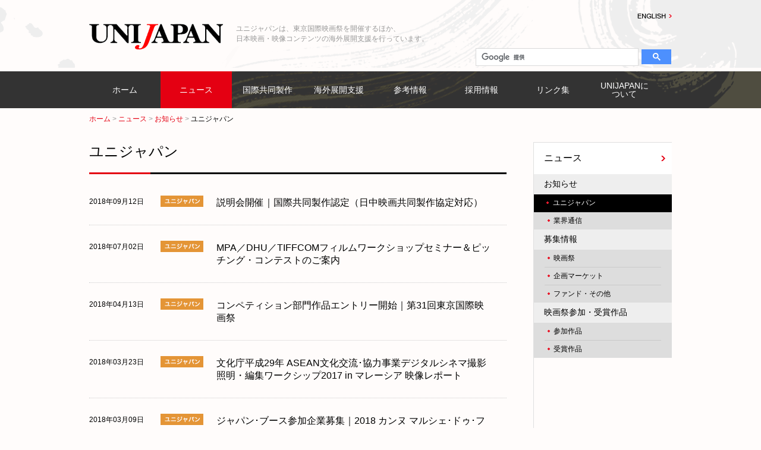

--- FILE ---
content_type: text/html
request_url: https://unijapan.org/news/info/unijapan/index_9.html
body_size: 4727
content:
<!DOCTYPE html PUBLIC "-//W3C//DTD XHTML 1.0 Transitional//EN" "http://www.w3.org/TR/xhtml1/DTD/xhtml1-transitional.dtd">
<html>
<head>
<meta http-equiv="Content-Type" content="text/html; charset=utf-8" />
<meta name="viewport" content="width=device-width,minimum-scale=1.0,user-scalable=no"/>
<meta http-equiv="X-UA-Compatible" content="IE=EmulateIE9">
<title>公益財団法人 ユニジャパン|ニュース|ユニジャパン</title>
<meta name="description" content="公益財団法人 ユニジャパン" />
<meta name="keywords" content="公益財団法人 ユニジャパン" />
<meta name="globalsign-domain-verification" content="RVWhevzyJzUSRyeD-TTWH4bpkpC1H3WWvYbQEDCH6W" />

<link href="https://www.unijapan.org/css/common.css" rel="stylesheet" type="text/css" />
<link href="https://www.unijapan.org/css/second.css" rel="stylesheet" type="text/css" />
<script type="text/javascript" src="https://www.unijapan.org/js/jQuery.js"></script>
<link rel="stylesheet" href="//maxcdn.bootstrapcdn.com/font-awesome/4.3.0/css/font-awesome.min.css">


<script type="text/javascript" src="https://www.unijapan.org/js/common.js"></script>

<script type="text/javascript" src="https://www.unijapan.org/js/smoothscroll.js"></script>
<script type="text/javascript" src="https://www.unijapan.org/js/respond.min.js"></script>





<script type="text/javascript" src="/js/second.js"></script>


<script>
  (function(i,s,o,g,r,a,m){i['GoogleAnalyticsObject']=r;i[r]=i[r]||function(){
  (i[r].q=i[r].q||[]).push(arguments)},i[r].l=1*new Date();a=s.createElement(o),
  m=s.getElementsByTagName(o)[0];a.async=1;a.src=g;m.parentNode.insertBefore(a,m)
  })(window,document,'script','//www.google-analytics.com/analytics.js','ga');

  ga('create', 'UA-5163434-1', 'auto');
  ga('send', 'pageview');

</script>
</head>

<body id="second">

<a id="pageTop"></a>

<div id="wrapper">

<!-- header -->
<div id="header" class="clearfix">
	<div class="left">
    <p class="h1"><a href="https://www.unijapan.org/"><img src="https://www.unijapan.org/images/common/logo.gif" alt="UNIJAPAN"/></a></p>
    <p class="spNon">ユニジャパンは、東京国際映画祭を開催するほか、<br />
  日本映画・映像コンテンツの海外展開支援を行っています。</p>
  </div>
  
  <div class="right">
    <p><a href="https://www.unijapan.org/english/"><img src="https://www.unijapan.org/images/common/english.gif" alt="English" /></a></p>
  <script>
  (function() {
    var cx = '017113694698439236814:qtzjatjnaja';
    var gcse = document.createElement('script');
    gcse.type = 'text/javascript';
    gcse.async = true;
    gcse.src = 'https://cse.google.com/cse.js?cx=' + cx;
    var s = document.getElementsByTagName('script')[0];
    s.parentNode.insertBefore(gcse, s);
  })();
</script>
<gcse:searchbox-only></gcse:searchbox-only>
    <div id="globalBtn"><a href="https://www.unijapan.org/english/"><img src="https://www.unijapan.org/images/sp/english_btn.gif" alt="ENGLISH" /></a></div>
    
  </div>
  
  <div id="spBtn"><a href="#"><img src="https://www.unijapan.org/images/sp/menu_btn.gif" alt="MENU" /></a></div>
  
</div>
<!-- /header -->
<!-- gMenu -->
<div id="gMenu">
  <ul class="clearfix">
    <li class="parent"><a href="https://www.unijapan.org/">ホーム</a></li>
    <li class="parent subMenu"><a href="https://www.unijapan.org/news/" class="on">ニュース</a>
    	<ul class="sub">
        <li><a href="https://www.unijapan.org/news/info/">お知らせ</a></li><li class="second"><a href="https://www.unijapan.org/news/entry/">募集情報</a></li><li class="last"><a href="https://www.unijapan.org/news/awards/">映画祭参加作品・<br />受賞作品</a></li>
      </ul>
    </li>
    <li class="parent subMenu"><a href="https://www.unijapan.org/co-production/" class="">国際共同製作</a>
      	<ul class="sub">
        <li><a href="http://www.co-pro.unijapan.org/" target="_blank">国際共同製作情報サイト</a></li>
        <!--<li><a href="https://www.co-pro.unijapan.org/oojca/" target="_blank">日中共同製作認定</a></li>-->
        <li><a href="https://www.co-pro.unijapan.org/oojca/" target="_blank">国際共同製作承認</a></li>
        <li class="last"><a href="https://www.unijapan.org/co-production/producer.html">参考資料ライブラリー</a></li>
        </ul>
    </li>
    <li class="parent subMenu"><a href="https://www.unijapan.org/oversea/" class="">海外展開支援</a>
      	<ul class="sub">
        <li><a href="https://www.unijapan.org/oversea/support/">海外映画祭出品支援</a></li><li class="last"><a href="https://www.unijapan.org/oversea/market.html">海外マーケット出展支援</a></li>
        </ul>
    </li>
    <li class="parent subMenu"><a href="https://www.unijapan.org/reference/" class="">参考情報</a>
    <ul class="sub">
        <li><a href="https://jfdb.jp/" target="_blank">JFDB</a></li><li><a href="https://www.unijapan.org/reference/japanese-film.html">JAPANESE FILM</a></li><li><a href="https://www.unijapan.org/reference/statistics.html">映画業界統計情報</a></li><li><a href="https://www.unijapan.org/reference/event-archive/">イベント・アーカイブ</a></li><li class="last"><a href="https://www.unijapan.org/co-production/producer.html">参考資料ライブラリー</a></li>
        </ul>
    </li>
  　<li class="parent"><a href="https://www.unijapan.org/recruit/" class="">採用情報</a></li>
    <li class="parent"><a href="https://www.unijapan.org/links.html" class="">リンク集</a></li>
    <li class="parent line2"><a href="https://www.unijapan.org/about/" class="">UNIJAPANに<br />ついて</a></li>
  </ul>
</div>
<!-- /gMenu -->

<!-- contetns -->
<div id="contents" class="second news">
  <div id="pankuz">
  <ul>
  
    <li><a href="/">ホーム</a></li>
  


  
    <li><a href="https://unijapan.org/news/">ニュース</a></li>
    
  


<!-- Entry Begin -->

<!-- Entry End -->

<!-- CategoryBegin -->


  
    <li><a href="https://unijapan.org/news/info/">お知らせ</a></li>
  

  
    <li class="last">ユニジャパン</li>
  



<!-- CategoryEnd -->
  

  
  </ul>
</div>
  <div class="leftCon">
    

<h1><span class="title">ユニジャパン</span></h1>

<div class="newsList">

  
  <dl>
  
    <dt>2018年09月12日</dt>
    <dd class="tag"><img src="https://www.unijapan.org/images/second/news/icon_uni.gif" alt="ユニジャパン" />
</dd>
  

  <dd class="title">
    

    
      <a href="https://unijapan.org/news/info/unijapan/nintei2018.html">説明会開催｜国際共同製作認定（日中映画共同製作協定対応）</a>

    
  </dd>

  
</dl>


  
  <dl>
  
    <dt>2018年07月02日</dt>
    <dd class="tag"><img src="https://www.unijapan.org/images/second/news/icon_uni.gif" alt="ユニジャパン" />
</dd>
  

  <dd class="title">
    

    
      <a href="https://unijapan.org/news/info/unijapan/MPAフィルムワークショップ2018.html">MPA／DHU／TIFFCOMフィルムワークショップセミナー＆ピッチング・コンテストのご案内</a>

    
  </dd>

  
</dl>


  
  <dl>
  
    <dt>2018年04月13日</dt>
    <dd class="tag"><img src="https://www.unijapan.org/images/second/news/icon_uni.gif" alt="ユニジャパン" />
</dd>
  

  <dd class="title">
    

    
      <a href="https://unijapan.org/news/info/unijapan/31.html">コンペティション部門作品エントリー開始｜第31回東京国際映画祭</a>

    
  </dd>

  
</dl>


  
  <dl>
  
    <dt>2018年03月23日</dt>
    <dd class="tag"><img src="https://www.unijapan.org/images/second/news/icon_uni.gif" alt="ユニジャパン" />
</dd>
  

  <dd class="title">
    

    
      <a href="https://unijapan.org/news/info/unijapan/asean17.html">文化庁平成29年 ASEAN文化交流･協力事業デジタルシネマ撮影照明・編集ワークシップ2017 in マレーシア 映像レポート</a>

    
  </dd>

  
</dl>


  
  <dl>
  
    <dt>2018年03月09日</dt>
    <dd class="tag"><img src="https://www.unijapan.org/images/second/news/icon_uni.gif" alt="ユニジャパン" />
</dd>
  

  <dd class="title">
    

    
      <a href="https://unijapan.org/news/info/unijapan/marchedufilm18.html">ジャパン･ブース参加企業募集｜2018 カンヌ マルシェ･ドゥ･フィルム</a>

    
  </dd>

  
</dl>


  
  <dl>
  
    <dt>2018年02月21日</dt>
    <dd class="tag"><img src="https://www.unijapan.org/images/second/news/icon_uni.gif" alt="ユニジャパン" />
</dd>
  

  <dd class="title">
    

    
      <a href="https://unijapan.org/news/info/unijapan/jc-commf1.html">日中平和友好条約締結40周年記念日中映画人フォーラム ｢日中で協力して創る映画の未来｣ 開催</a>

    
  </dd>

  
</dl>


  
  <dl>
  
    <dt>2018年02月06日</dt>
    <dd class="tag"><img src="https://www.unijapan.org/images/second/news/icon_uni.gif" alt="ユニジャパン" />
</dd>
  

  <dd class="title">
    

    
      <a href="https://unijapan.org/news/info/unijapan/jc-commscr1.html">日中平和友好条約締結 40周年記念 映画上映会｢チェン･カイコー特集｣&｢特集 日中の架け橋となった映画たち｣無料上映会開催決定のお知らせ</a>

    
  </dd>

  
</dl>


  
  <dl>
  
    <dt>2017年12月07日</dt>
    <dd class="tag"><img src="https://www.unijapan.org/images/second/news/icon_uni.gif" alt="ユニジャパン" />
</dd>
  

  <dd class="title">
    

    
      <a href="https://unijapan.org/news/info/unijapan/FILMART18.html">ジャパンブース参加企業募集｜香港フィルマート2018</a>

    
  </dd>

  
</dl>


  
  <dl>
  
    <dt>2017年12月06日</dt>
    <dd class="tag"><img src="https://www.unijapan.org/images/second/news/icon_uni.gif" alt="ユニジャパン" />
</dd>
  

  <dd class="title">
    

    
      <a href="https://unijapan.org/news/info/unijapan/UCLAprogram.html">参加者募集｜米国UCLAにおける短期研修プログラム ｢エンタテインメントビジネスの未来｣</a>

    
  </dd>

  
</dl>


  
  <dl>
  
    <dt>2017年12月04日</dt>
    <dd class="tag"><img src="https://www.unijapan.org/images/second/news/icon_uni.gif" alt="ユニジャパン" />
</dd>
  

  <dd class="title">
    

    
      <a href="https://unijapan.org/news/info/unijapan/iccbpp17.html">参加者募集｜国際コンテンツ製作におけるビジネスプラン策定講座 (全5回)</a>

    
  </dd>

  
</dl>


</div>

<div class="pagingBlock">
<ul>
	
		<li id="previous-page"><a href="https://unijapan.org/news/info/unijapan/index_8.html" class="link_before">前へ</a></li>
	
	
	<li><span><a href="https://unijapan.org/news/info/unijapan/index_4.html" class="link_page">4</a></span></li><li><span><a href="https://unijapan.org/news/info/unijapan/index_5.html" class="link_page">5</a></span></li><li><span><a href="https://unijapan.org/news/info/unijapan/index_6.html" class="link_page">6</a></span></li><li><span><a href="https://unijapan.org/news/info/unijapan/index_7.html" class="link_page">7</a></span></li><li><span><a href="https://unijapan.org/news/info/unijapan/index_8.html" class="link_page">8</a></span></li><li><span><span class="current_page">9</span></span></li><li><span><a href="https://unijapan.org/news/info/unijapan/index_10.html" class="link_page">10</a></span></li><li><span><a href="https://unijapan.org/news/info/unijapan/index_11.html" class="link_page">11</a></span></li><li><span><a href="https://unijapan.org/news/info/unijapan/index_12.html" class="link_page">12</a></span></li><li><span><a href="https://unijapan.org/news/info/unijapan/index_13.html" class="link_page">13</a></span></li><li><span><a href="https://unijapan.org/news/info/unijapan/index_14.html" class="link_page">14</a></span></li>
				
	
		<li id="next-page"><a href="https://unijapan.org/news/info/unijapan/index_10.html" class="link_next">次へ</a></li>
	
</ul>
</div>


  </div>
  <!--leftCon /-->

  <div class="sideMenu">
  
    <h2 class="off"><a href="https://www.unijapan.org/news/">ニュース</a></h2>



<h3 class="off"><a href="https://www.unijapan.org/news/info/">お知らせ</a></h3>


<ul class="third">

  <li class="on">ユニジャパン</li>


  <li class="off"><a href="https://www.unijapan.org/news/info/letter/">業界通信</a></li>

</ul>


<h3 class="off"><a href="https://www.unijapan.org/news/entry/">募集情報</a></h3>


<ul class="third">

  <li class="off"><a href="https://www.unijapan.org/news/entry/festival/">映画祭</a></li>


  <li class="off"><a href="https://www.unijapan.org/news/entry/market/">企画マーケット</a></li>


  <li class="off"><a href="https://www.unijapan.org/news/entry/fund/">ファンド・その他</a></li>

</ul>


<h3 class="off"><a href="https://www.unijapan.org/news/awards/">映画祭参加・受賞作品</a></h3>


<ul class="third">

  <li class="off"><a href="https://www.unijapan.org/news/awards/works/">参加作品</a></li>


  <li class="off"><a href="https://www.unijapan.org/news/awards/winners/">受賞作品</a></li>

</ul>

  
  </div>
  <!--sideMenu /-->
  
</div>
<!-- /contetns -->
<div id="scroll">
    <p class="sns pcNon"><a href="https://www.facebook.com/unijapan" target="_blank"><img src="https://www.unijapan.org/images/common/facebook.gif" alt="Facebook" /></a></p>
	<p class="btn"><a href="#pageTop"><img src="https://www.unijapan.org/images/common/pagetop.gif" alt="ページトップ" /></a></p>
</div>





<!-- footer -->
<div id="footer">
	<div class="footerBox clearfix">
  	
    <div class="spLogo">
    	<p>公益財団法人　ユニジャパン<br />
<img src="https://www.unijapan.org/images/sp/logo.png" /></p>
    </div>
    
    <div class="left">
      <h2><a href="https://www.unijapan.org/">ホーム</a></h2>
      
      <h2><a href="https://www.unijapan.org/news/">ニュース</a></h2>
      
      <ul>
        <li><a href="https://www.unijapan.org/news/info/">お知らせ</a></li>
        <li><a href="https://www.unijapan.org/news/entry/">募集情報</a></li>
        <li><a href="https://www.unijapan.org/news/awards/">映画祭参加作品/受賞作品</a></li>
      </ul>
      
      <h2><a href="https://www.unijapan.org/co-production/">国際共同製作</a></h2>
      
      <ul>
        <li><a href="http://www.co-pro.unijapan.org/" target="_blank">国際共同製作情報サイト</a></li>
        <!--<li><a href="https://www.co-pro.unijapan.org/oojca/" target="_blank">日中共同製作認定</a></li>-->
        <li><a href="https://www.co-pro.unijapan.org/oojca/" target="_blank">国際共同製作承認</a></li>
        <li class="last"><a href="https://www.unijapan.org/co-production/producer.html">参考資料ライブラリー</a></li>
      </ul>
      
    </div>
    
    <div class="center">
      <h2><a href="https://www.unijapan.org/oversea/">海外展開支援</a></h2>

      <ul>
      	<li><a href="https://www.unijapan.org/oversea/support/">海外映画祭出品支援</a></li>
        <li><a href="https://www.unijapan.org/oversea/market.html">海外マーケット出展支援</a></li>
      </ul>
      
      <h2><a href="https://www.unijapan.org/reference/">参考情報</a></h2>
      
      <ul>
        <li><a href="http://jfdb.jp/" target="_blank">JFDB</a></li>
        <li><a href="https://www.unijapan.org/reference/japanese-film.html">JAPANESE FILM</a></li>
        <li><a href="https://www.unijapan.org/reference/statistics.html">映画業界統計情報</a></li>
        <li class="last"><a href="https://www.unijapan.org/reference/event-archive/">イベント・アーカイブ</a></li>
      
        <!--<li><a href="https://www.unijapan.org/reference/film_week.html">文化庁映画週間</a></li>-->
        <!--<li><a href="https://www.unijapan.org/reference/bunka-cho-filmweek.html">文化庁映画賞</a></li>-->
        <!--<li><a href="http://jfdb.jp/" target="_blank">JFDB</a></li>-->
        <!--<li><a href="https://www.unijapan.org/reference/japanese-film.html">JAPANESE FILM</a></li>-->
        <!--<li><a href="https://www.unijapan.org/reference/statistics.html">映画業界統計情報</a></li>-->
      </ul>
    </div>
    
    <div class="right">
      <h2><a href="https://www.unijapan.org/links.html">リンク集</a></h2>
      
      <h2><a href="https://www.unijapan.org/about/">UNIJAPANについて</a></h2>
      
      <ul>
        <li><a href="https://www.unijapan.org/about/access.html">アクセス</a></li>
        <li><a href="https://www.unijapan.org/about/sitemap.html">サイトマップ</a></li>
        <li><a href="https://www.unijapan.org/about/contact.html">お問い合わせ</a></li>
      </ul>
    </div>
    
    <div class="last">
      <div id="contactBox">
        <h2><a href="https://www.unijapan.org/about/contact.html">お問い合わせ</a></h2>
        
        <h3>公益財団法人　ユニジャパン</h3>
        
        <ul>
          <li>〒104-0045</li><li>東京都中央区築地4-1-1<br />東劇ビル15F</li>
          
          <li><i class="fa fa-envelope spNon"></i> <a href="https://www.unijapan.org/about/contact.html"><span>お問い合わせフォーム</span></a></li>
          <li><i class="fa fa-fax spNon"></i> <span class="pcNon">FAX:</span>03-6226-3025</li>
        </ul>
      </div>
      
      <div id="footBanner"></div>

     	<ul id="spFoot">
        <li><a href="https://www.unijapan.org/about/terms.html">利用規約</a></li>
        <li><a href="https://www.unijapan.org/about/privacypolicy.html">プライバシーポリシー</a></li>
      </ul>
      
      <p id="copyright">&copy; UNIJAPAN All Rights Reserved.</p>
      
    </div>
  </div>
</div>
<!-- /footer -->

</div>
<!-- /wrapper -->

<!-- spMenu -->
<div id="drawer">
	
  <div id="closeBtn"><img src="https://www.unijapan.org/images/sp/close_btn.gif" alt="閉じる" /></div>
  <div id="spForm">
  	<gcse:searchbox-only></gcse:searchbox-only>
  </div>
  
	<ul class="parent">
  	<li><a href="https://www.unijapan.org/">ホーム</a></li>
    <li id="spNews"><div class="left"><a href="https://www.unijapan.org/news/">ニュース</a></div><div class="right"></div>
    	<ul class="child">
      	<li><a href="https://www.unijapan.org/news/info/">お知らせ</a></li>
        <li><a href="https://www.unijapan.org/news/entry/">募集情報</a></li>
        <li><a href="https://www.unijapan.org/news/awards/">映画祭参加・受賞作品</a></li>
      </ul>
    </li>
    <li id="spNews"><div class="left"><a href="https://www.unijapan.org/co-production/">国際共同製作</a></div><div class="right"></div>
    	<ul class="child">
        <li><a href="http://www.co-pro.unijapan.org/" target="_blank">国際共同製作情報サイト</a></li>
        <li><a href="https://www.co-pro.unijapan.org/oojca/" target="_blank">日中共同製作認定</a></li>
        <li class="last"><a href="https://www.unijapan.org/co-production/producer.html">参考資料ライブラリー</a></li>
      </ul>
    </li>
    <li id="spNews"><div class="left"><a href="https://www.unijapan.org/oversea/">海外展開支援</a></div><div class="right"></div>
    	<ul class="child">
      	<li><a href="https://www.unijapan.org/oversea/support/">海外映画祭出品支援</a></li>
        <li><a href="https://www.unijapan.org/oversea/market.html">海外マーケット出展支援</a></li>
      </ul>
    </li>
    
    <li id="spNews"><div class="left"><a href="https://www.unijapan.org/reference/">参考情報</a></div><div class="right"></div>
<ul class="child">
  <li><a href="https://www.unijapan.org/reference/japanese-film.html">JAPANESE FILM</a></li>
  <li><a href="https://www.unijapan.org/reference/statistics.html">映画業界統計情報</a></li>
  <li><a href="https://www.unijapan.org/reference/event-archive/">イベント・アーカイブ</a></li>
  <li><a href="https://www.unijapan.org/co-production/producer.html">参考資料ライブラリー</a></li>
 </ul>
    </li>
    <li><a href="https://www.unijapan.org/links.html">リンク集</a></li>
    <li><a href="https://www.unijapan.org/about/">UNIJAPANについて</a></li>
  </ul>
</div>
<!-- /spMenu -->

</body>
</html>


--- FILE ---
content_type: text/html; charset=UTF-8
request_url: https://unijapan.org/json_ja.php
body_size: 779
content:
<!-- loop Begin -->
      <div class="listBlock">
        <div class="head">
          <p class="movieImg"><a href="https://jfdb.jp/title/6123" target="_blank"><img src="https://jfdb.jp/photo/movie/61/2e/c4/01/4e9a7f22d25241eabc9f0abbb172b263_316.jpg" alt="(c)2015 埼玉県／SKIPシティ 彩の国ビジュアルプラザ" /></a></p>
          
          <div class="midashiBlock">
            <h3 class="title"><a href="https://jfdb.jp/title/6123" target="_blank">ホテル菜の花<span class="release">（2015）</span></a></h3>
            <h4 class="director"></h4>
          </div>
        </div>
        <p class="companyList">監督：中泉裕矢<br/>(c)2015 埼玉県／SKIPシティ 彩の国ビジュアルプラザ</p>
      </div>
<!-- listBlock -->
<!-- loop End --><!-- loop Begin -->
      <div class="listBlock">
        <div class="head">
          <p class="movieImg"><a href="https://jfdb.jp/title/9069" target="_blank"><img src="https://jfdb.jp/photo/movie/42/8e/03/fd/d05afd94273363b45b309ed67cdec4d7_316.jpg" alt="(c)ENBUゼミナール" /></a></p>
          
          <div class="midashiBlock">
            <h3 class="title"><a href="https://jfdb.jp/title/9069" target="_blank">あいが、そいで、こい<span class="release">（2018）</span></a></h3>
            <h4 class="director"></h4>
          </div>
        </div>
        <p class="companyList">監督：柴田啓佑<br/>(c)ENBUゼミナール</p>
      </div>
<!-- listBlock -->
<!-- loop End --><!-- loop Begin -->
      <div class="listBlock">
        <div class="head">
          <p class="movieImg"><a href="https://jfdb.jp/title/8348" target="_blank"><img src="https://jfdb.jp/photo/movie/3e/0a/0c/44/d3ec71e5cf5f826bd2cdfbffc36d842b_316.jpg" alt="(c)2018「母さんがどんなに僕を嫌いでも」製作委員会" /></a></p>
          
          <div class="midashiBlock">
            <h3 class="title"><a href="https://jfdb.jp/title/8348" target="_blank">母さんがどんなに僕を嫌いでも<span class="release">（2018）</span></a></h3>
            <h4 class="director"></h4>
          </div>
        </div>
        <p class="companyList">監督：御法川修<br/>(c)2018「母さんがどんなに僕を嫌いでも」製作委員会</p>
      </div>
<!-- listBlock -->
<!-- loop End --><!-- loop Begin -->
      <div class="listBlock">
        <div class="head">
          <p class="movieImg"><a href="https://jfdb.jp/title/6343" target="_blank"><img src="https://jfdb.jp/photo/movie/e3/d0/a3/84/62fbf3817ff214afb1ca979f557b98b6_316.jpg" alt="(c)不思議なクニの憲法「私たちの主権」委員会／Fushigina.jp. All Rights Reserved." /></a></p>
          
          <div class="midashiBlock">
            <h3 class="title"><a href="https://jfdb.jp/title/6343" target="_blank">不思議なクニの憲法<span class="release">（2016）</span></a></h3>
            <h4 class="director"></h4>
          </div>
        </div>
        <p class="companyList">監督：松井久子<br/>(c)不思議なクニの憲法「私たちの主権」委員会／Fushigina.jp. All Rights Reserved.</p>
      </div>
<!-- listBlock -->
<!-- loop End -->

--- FILE ---
content_type: text/css
request_url: https://www.unijapan.org/css/common.css
body_size: 5139
content:
@charset 'UTF-8';

/* reset
------------------------------------------------------ */
* {
	margin: 0;
	padding: 0;
}

html {
	height:100%;
	font-family:meiryo,"Hiragino Kaku Gothic Pro","MS UI Gothic",Arial,Osaka,Sans-serif;
	font-size:14px;
	overflow:scroll;
}

body,h1,h2,h3,h4,h5,h6,form,p,ul,ol,li,table,tr,th,td,dl,dd,dt{margin:0; padding:0;}
h1,h2,h3,h4,h5,h6 {font-weight:bold;}
img{border:none; vertical-align:bottom;}
li{list-style:none;}

* html h1,
* html h2,
* html h3,
* html h4,
* html h5,
* html table{font-size:100%;}
address{font-style:normal;}

table {padding:0;}
th,td {border-collapse:collapse; padding:0; margin:0;}

/* -------------------------- */
ol {margin-left:1.5em;}
ol li{ list-style-type:decimal;}

p{text-align:left;}

.red{ color:#d33c00!important;}
.gray{ color:#6d6d6d!important;}
.blue{color:#007cb6!important;}
.blue2{color:#2284c0!important;}
.green2{color:#72af2c!important;}
.pink{color:#e8538c!important;}
.orange{color:#ff9400!important;}
.brown{color:#624f15!important;}

.noLine{border:none !important;}
.overflow{overflow:hidden;}

.bt:hover{ opacity:0.7;}
.borderNon{ border:none!important;}

.align_right{text-align:right!important;}
.align_center{text-align:center!important;}
.align_left{text-align:left!important;}

.valignT{ vertical-align:top!important;}
.valignM{ vertical-align:middle!important;}
.valignB{ vertical-align:bottom!important;}


/* FONT -------------------------- */

.size10{font-size:10px!important;}
.size12{font-size:12px!important;}
.size13{font-size:13px!important;}
.size14{font-size:14px!important;}
.size16{font-size:16px!important;}
.size18{font-size:18px!important;}
.size20{font-size:20px!important;}
.size22{font-size:22px!important;}

.fontN{font-weight:normal!important;}
.bold{font-weight:bold;}
.black{color:#000000!important;}


/*-----------------------------------
/////////////////////////////////////
/////////////// P C /////////////////
/////////////////////////////////////
-----------------------------------*/


@media print, screen and (min-width: 700px){
	
.m0a{ margin:0 auto!important;}

.mA10{ margin:10px!important;}
.mA15{ margin:15px!important;}
.mA20{ margin:20px!important;}

.mT0{margin-top:0px!important;}
.mT5{margin-top:5px!important;}
.mT10{margin-top:10px!important;}
.mT15{margin-top:15px!important;}
.mT20{margin-top:20px!important;}
.mT30{margin-top:30px!important;}
.mT40{margin-top:40px!important;}
.mT50{margin-top:50px!important;}

.mL0{margin-left:0px!important;}
.mL5{margin-left:5px!important;}
.mL10{margin-left:10px!important;}
.mL15{margin-left:15px!important;}
.mL20{margin-left:20px!important;}
.mL30{margin-left:30px!important;}

.mR0{margin-right:0px!important;}
.mR5{margin-right:5px!important;}
.mR7{margin-right:7px!important;}
.mR10{margin-right:10px!important;}
.mR15{margin-right:15px!important;}
.mR20{margin-right:20px!important;}
.mR30{margin-right:30px!important;}
.mR40{margin-right:40px!important;}

.mB0{margin-bottom:0px!important;}
.mB5{margin-bottom:5px!important;}
.mB10{margin-bottom:10px!important;}
.mB15{margin-bottom:15px!important;}
.mB20{margin-bottom:20px!important;}
.mB25{margin-bottom:25px!important;}
.mB30{margin-bottom:30px!important;}
.mB40{margin-bottom:40px!important;}
.mB50{margin-bottom:50px!important;}
.mB60{margin-bottom:60px!important;}


.pA10{ padding:10px!important;}
.pA15{ padding:15px!important;}
.pA20{ padding:20px!important;}

.pT5{ padding-top:5px!important;}
.pT10{ padding-top:10px!important;}
.pT20{ padding-top:20px!important;}
.pT30{ padding-top:30px!important;}

.pB0{ padding-bottom:0px!important;}
.pB5{ padding-bottom:5px!important;}
.pB10{ padding-bottom:10px!important;}
.pB20{ padding-bottom:20px!important;}
.pB30{ padding-bottom:30px!important;}

.pL5{ padding-left:5px!important;}
.pL10{ padding-left:10px!important;}
.pL20{ padding-left:20px!important;}
.pL30{ padding-left:30px!important;}

.pR5{ padding-right:5px!important;}
.pR10{ padding-right:10px!important;}
.pR20{ padding-right:20px!important;}
.pR30{ padding-right:30px!important;}
	
/* LINK -------------------------- */

a{color:#000000; cursor:pointer; text-decoration:none; word-break:break-all;}
a:hover{color:#cc0000;}


.pcNon{ display:none!important;}

/* common module
------------------------------------------------------ */

.clear{
	height:0px;
	clear:both;
}
* html .clear{
	overflow:hidden;
}

.clearfix:after{
  content: ".";
  display: block;
  clear: both;
  height: 0;
  visibility: hidden;
}

.clearfix{
  min-height: 1px;
}

* html .clearfix{
  height: 1px;
  /*¥*//*/
  height: auto;
  overflow: hidden;
  /**/
}

.alt {
	position:absolute;
	top:-5000px;
	left:-999px;
}

.floatleft{float:left;}
.floatright{float:right;}
.clearleft{clear:left;}
.clearright{clear:right;}
.clearboth{clear:both;}


/* body layout
------------------------------------------------------ */

body#home,
body#eHome{
	background:url(../images/common/bg.gif) no-repeat center top #fffcfb;
}

body#second,
body#eSecond{
	background:url(../images/common/bg_second.gif) no-repeat center top #fffcfb;
}


/* header
------------------------------------------------------ */

#header{
	width:980px;
	min-width:980px;
	margin:0 auto;
}

#header .left{
	padding:40px 0 23px;
	float:left;
	width:650px;
}

#header h1{
	width:227px;
	height:44px;
	float:left;
}

#header .h1{
	width:227px !important;
	height:44px;
	float:left;
	padding:0 !important;
}

#home #header .left p,
#second #header .left p{
	font-size:12px;
	color:#999999;
	width:330px;
	float:left;
	padding:0 0 0 20px;
}

#eHome #header .left p,
#eSecond #header .left p{
	font-size:12px;
	color:#999999;
	width:400px;
	float:left;
	padding:0 0 0 20px;
}

#header .right{
	padding:23px 0;
	float:right;
	width:330px;
	height:74px;
}

#header .right p{
	text-align:right;
	margin:0 0 50px;
}

#header .right #cse-search-box{
	text-align:right;
}

#header .right #cse-search-box input[type="text"]{
	border:1px solid #e0e0e0 !important;
	line-height:25px;
	height: 25px;
	width:256px;
	font-size:12px;
	padding:0 0 0 17px !important;
	margin:1px 0 0;
}

#header .right #cse-search-box input[type="submit"]{
	background:url(../images/common/search_btn.gif)	 no-repeat;
	text-indent:-9999px;
	width:50px;
	height:25px;
	border:none;
	cursor:pointer;
}

#spBtn,
#globalBtn{
	display:none;
}



/* gMenu
------------------------------------------------------ */
#gMenu{
	clear:both;
	background:url(../images/common/menu_bg.gif) no-repeat center top;
	min-width:980px;
	height:62px;
}

#gMenu ul{
	width:980px;
	margin:0 auto;
}

#gMenu ul li{
		/* 202501add */
	width:120px;
	height:62px;
	text-align:center;
	float:left;
	overflow:hidden;
}

#gMenu ul li a{
	color:#fff;
	text-decoration:none;
	/* 202501add */
	width:120px;
	height:62px;
	line-height:62px;
	display:block;
}

#gMenu li a.on{
	background:#e40012;
}

#gMenu .red{
	background:#e40012 !important;
}

#gMenu ul li a:hover{
	background:#e40012;
}

#gMenu ul .line2 a{
	padding:17px 0;
	line-height:1.0;
}

#gMenu .subMenu{
	position:relative;
	overflow:visible;
}

#gMenu .subMenu .sub{
	position:absolute;
	top:62px;
	background:#fff;
	border:1px solid #d8d5d5;
	border-top:none;
	width:193px;
	padding:0 5px 0;
	text-align:left;
	z-index:999;
}

#gMenu .subMenu .sub li{
	background:none;
	width:193px;
	display:inline-block;
	vertical-align:middle;
	border-bottom:1px solid #dbdbdb;
	height:auto;
	font-size:14px;
}

#gMenu .subMenu .sub li a{
	background:url(../images/common/arrow.gif) no-repeat 95%;
	text-align:left;
	color: #000;
	padding:17px 15px;
	display:block;
	width:164px;
	height:auto;
	line-height:1.6;
}

#gMenu .subMenu .sub li a:hover{
	color:#cc0000;
}

#gMenu .subMenu .sub .second{
	border-right:none;
}

#gMenu .subMenu .sub .last{
	border-bottom:none;
	line-height: 1.3;
}

#drawer{
	display:none;
}

/* search_form
------------------------------------------------------ */

#___gcse_0{
	width:330px;
}

.gsc-search-box .gsc-input > input:focus,
.gsc-input-box-focus {
    border: 1px solid #4d90fe;
    box-shadow: none !important;
    outline: medium none;
}

.gsc-input{
	width:273px;
	padding:0 5px 0 0 !important;
  height:20px!important;
}

.gsc-search-button{
	border:none !important;
	width:50px !important;
	height:25px !important;
	padding:0 !important;
	margin:0 !important;
	border-radius: 0px !important;
}

/* contents
------------------------------------------------------ */

#contents{
	width:980px;
	margin:0 auto;
	overflow:hidden;
}

#contents .sns{
	margin:17px 0 12px;
	text-align:right;
}

#contents .sns img{
	width:28px;
}

#contents .leftCon{
	float:left;
	width:702px;
	padding:0 45px 60px 0;
	border-right:1px solid #dfdfdf;
	min-height:505px;
}

#contents .col1{
	width:100%;
	float:none;
}

/* sidemenu
------------------------------------------------------ */

.sideMenu{
	width:232px;
	float:left;
	margin:0 0 50px;
}

.lineB{
	border-bottom:1px solid #dfdfdf;
}

.news .sideMenu h2.off{
	font-size:16px;
	font-weight:normal;
	border-top:1px solid #dfdfdf;
	font-weight:normal;
	background:url(../images/common/arrow.gif) #fff no-repeat 95%;
}

.news .sideMenu h2 a{
	display:block;
	padding:16px 0 16px 17px;
}

.news .sideMenu h2.on{
	font-size:16px;
	display:block;
	padding:16px 0 16px 15px;
	font-weight:normal;
	background:#000 no-repeat 95%;
	color:#fff;
	border-top:1px solid #dfdfdf;
}

.news .sideMenu h2 a:hover{
	text-decoration:none;
	color:#cc0000;
}

.news .sideMenu h3{
	font-weight:normal;
	font-size:14px;
}

.news .sideMenu h3.on{
	padding:8px 5px 8px 17px;
	background:#000;
	color:#fff;
}

.news .sideMenu h3.off a{
	display:block;
	padding:8px 5px 8px 17px;
	background:#eeeeee;
}

.news .sideMenu ul{
	background:#dddddd;
}

.news .sideMenu .third{
	background:#dddddd;
}

.news .sideMenu li{
	font-size:12px;
	padding:0 18px;
}

.news .sideMenu .third li{
	font-size:12px;
	padding:0 18px;
}

.news .sideMenu li:last-child{
	border:none;
}

.news .sideMenu .third li a{
	padding:6px 0 6px 15px;
	display:block;
	background:url(../images/common/side_dot.gif) no-repeat 5px 12px;
}

.news .sideMenu .third li a:hover{
	text-decoration:none;
	color:#cc0000;
}

.news .sideMenu .third li.on{
	padding:6px 0 6px 32px;
	background:url(../images/common/side_dot.gif) no-repeat 21px 12px #000;
	color:#fff;
	border-bottom:1px solid #000;
}

.news .sideMenu .third li.off a{
	border-bottom:1px solid #cacaca;
}

.sideMenu .on{
	color:#fff;
}

/*.news .sideMenu .third li.off .last{
	border:none;
}*/

.news .sideMenu .third li:last-child a{
	border:none;
}






#contents .secondSide h2.on{
	font-size:16px;
	font-weight:normal;
	border-top:1px solid #dfdfdf;
	background:#000;
	color:#fff;
	padding: 16px 0 16px 17px;
}

#contents .secondSide h2.off{
	font-size:16px;
	font-weight:normal;
	border-top:1px solid #dfdfdf;
	font-weight:normal;
	background:url(../images/common/arrow.gif) #fff no-repeat 95%;
}

#contents .secondSide h2.off a{
	display: block;
    padding: 16px 0 16px 17px;
	font-weight:normal;
	color:#000;
}

#contents .secondSide ul{
	background:#eeeeee;
}

#contents .secondSide li{
	border-bottom:1px solid #fff;
	font-size:14px;
}

#contents .secondSide li.on{
	padding:8px 0 8px 17px;
	color:#fff;
	background:#000;
}

#contents .secondSide li:last-child{
	border:none;
}

#contents .secondSide li a{
	padding:8px 0 8px 17px;
	display:block;
}

#contents .secondSide .on a{
	color:#e40012;
}


/* pankuz
------------------------------------------------------ */
#pankuz{
	margin:10px 0 30px;
	font-size:12px;
}

#pankuz a{
	color:#e40012;
}

#pankuz ul{
	letter-spacing:-0.4em;
}

#pankuz li{
	display:inline;
	letter-spacing:normal;
}

#pankuz li:after{
	content:" > ";
	color:#999999;
}

#pankuz .last:after{
	content:"";
}


/* scroll
------------------------------------------------------ */

#scroll{
	clear:both;
	width:980px;
	margin:0 auto;
	text-align:right;
}

#scroll .btn{
	text-align:right;
}

#scroll img,
#second #scroll .btn{
	width:33px;
}

#scroll img:hover{
	opacity:0.7;
}

#scroll{
	width:980px;
	height:1px;
	position:relative;
}

#scroll .btn{
	position:absolute;
	right:0;
	width:33px;
	top:-30px;
}

/* footer
------------------------------------------------------ */
#footer{
	min-width:980px;
	background:#d8d8d8;
	margin:0 auto;
	height:465px;
	overflow:hidden;
}

#footer .footerBox{
	width:980px;
	margin:0 auto;
	background:url(../images/common/foot_logo.gif) no-repeat 775px 400px;
}

#footer .footerBox .spLogo{
	display:none;
}

#footer .left{
	padding:50px 0 0 30px;
	width:210px;
	float:left;
	border-right:1px solid #c5c5c5;
	height:415px;
}

#footer .center{
	padding:50px 0 0 20px;
	width:230px;
	float:left;
	border-right:1px solid #c5c5c5;
	height:415px;
}

#footer .right{
	padding:50px 0 0 20px;
	width:235px;
	float:left;
	border-right:1px solid #c5c5c5;
	height:415px;
}

#footer h2{
	margin:0 0 10px;
}

#footer h2 a{
	font-size:12px;
	color:#b7000e;
}

#footer ul{
	margin:0 0 20px;
}

#footer li{
	font-size:12px;
	background:url(../images/common/dotte.gif) no-repeat left 8px;
	padding:0 0 0 10px;
	margin:0 0 3px 5px;
}

#footer h3{
	font-size:12px;
	margin:0 0 10px;
}

#footer .last{
	float:left;
	width:232px;
}

#footer .last #contactBox{
	background:#fff;
	border-top:1px solid #d8d8d8;
	padding:11px 24px 25px;
	margin:0 0 20px;
	width:184px;
	position:relative;
}

#footer .last #contactBox ul li{
	background:none;
	padding:0;
}

#footer .last #contactBox h2{
	font-weight:normal;
	border-bottom:1px solid #dfdfdf;
}

#eHome #footer .last #contactBox h2{
	text-indent:-9999px;
	background:url(../english/images/common/h2_contact.gif) no-repeat left center;
}

#footer .last #contactBox h2 a{
	padding:14px 0;
	font-size:14px;
	color:#000;
	display:block;
	background:url(../images/common/arrow.gif) no-repeat right;
}

#footer .last #contactBox h2 a:hover{
	text-decoration:none;
	color:#cc0000;
}

#footer .last #contactBox h3{
	margin:0 0 12px;
}

#footer .last #contactBox ul{
	margin:0;
}

#footer .last #contactBox li{
	margin:0;
	font-size:10px;
}

#footer .last p{
	text-align:center;
	font-size:12px;
	padding:0 5px;
}

#footer .last h2 img:hover{
	opacity:0.7;
}

#footer .last p img{
	margin:0 0 10px;
}

#footer .last #footBanner{
	width:189px;
	margin:0 auto;
	font-size: 12px;
    text-align: left;
}

#footer .last #footBanner img{
	display:block;
	margin:0 0 8px;
}

#footer #spFoot{
	display:none;
}

#copyright{
	display:none;
}


/* 404
------------------------------------------------------ */

.not404{
	margin:40px 0 0;
}

.not404 h1{
	font-size:26px;
	margin:0 0 20px;
}

.not404 a{
	color:#cc0000;
}

.not404 a:hover{
	text-decoration:underline;
}

}

@media screen and (max-width: 700px){

/* LINK -------------------------- */

a{color:#000000; cursor:pointer; text-decoration:none; word-break:break-all;}

.spNon{ display:none!important;}


img{
	max-width:100%;
    width /***/:auto; /* IE8のみ */
    height:auto;
    vertical-align:bottom;
}

/* drawer menu
------------------------------------------------------ */

#wrapper{
	position: relative;
    -webkit-transition: all .2s;
    -moz-transition: all .2s;
    -o-transition: all .2s;
    transition: all .2s;
	overflow:hidden;
}

#wrapper .open{
	-webkit-transform: translate3d(-260px, 0, 0);
	-moz-transform: translate3d(-260px, 0, 0);
	transform: translate3d(-260px, 0, 0);
}

#wrapper .openBtn{
	-webkit-transform: translate3d(-260px, 0, 0);
	-moz-transform: translate3d(-260px, 0, 0);
	transform: translate3d(-260px, 0, 0);
	border:none;
	z-index:10;
	-webkit-overflow-scrolling: touch;
    -webkit-transition: all .2s;
    -moz-transition: all .2s;
    -o-transition: all .2s;
    transition: all .2s;
	position:fixed;
}

#drawer{
    position: fixed;
    top: 0;
    right: -260px;
    width: 260px;
    height: 100%;
    overflow-x: hidden;
    -webkit-overflow-scrolling: touch;
    -webkit-transition: all .2s;
    -moz-transition: all .2s;
    -o-transition: all .2s;
    transition: all .2s;
	background:#575757;
}

#drawer.open {
    -webkit-transform: translate3d(-260px, 0, 0);
    -moz-transform: translate3d(-260px, 0, 0);
    transform: translate3d(-260px, 0, 0);
}

#drawer #closeBtn{
	text-align:right;
}

#drawer #closeBtn img{
	width:30px;
	padding:15px;
}

#drawer #spForm{
	background:#808080;
	margin:5px auto 0;
	width:95%;
}

#drawer #spForm form{
	padding:10px 5px 10px 10px;
}

#drawer #spForm form input{
	vertical-align:middle;
}

#drawer #spForm form #searchText{
	height:30px;
	line-height:30px;
	padding:0 0 0 5px;
	width:190px;
	border:none;
	-webkit-border-radius:0;
}

#drawer #spForm form .button{
	background:url(../images/sp/search_btn.png) no-repeat center;
	cursor:pointer;
	border:none;
	width:30px;
	height:25px;
	background-size:19px auto;
}

#drawer .parent{
	border-top:1px solid #b4b4b4;
	margin:20px 0 0;
}

#drawer .parent li{
	border-bottom:1px solid #b4b4b4;
}

#drawer .parent li a{
	display:block;
	padding:15px 15px 15px 15px;
	color:#fff;
	text-decoration:none;
	box-sizing:border-box;
	-webkit-box-sizing:border-box;
	-moz-box-sizing:border-box;
}

#drawer #spNews{
	border-bottom:1px solid #b4b4b4;
	position:relative;
	width: 260px;
}

#drawer #spNews .left{
}

#drawer #spNews .right{
    height: 47px;
    position: absolute;
	top:0;
    right: 0;
    width: 40px;
	background:url(../images/sp/icon_off.gif) no-repeat center;
	background-size:20px;
	cursor:pointer;
	z-index:1;
}

#drawer #spNews .close{
	background:url(../images/sp/icon_on.gif) no-repeat center;
	background-size:20px;
}

#drawer #spNews .right img{
	width:20px;
}

#drawer .child{
	background:#e0e0e0;
	clear:both;
	display:none;
}

#drawer .child li:last-child{
	border:none;
}

#drawer .child li a{
	color:#464646;
	padding:15px 15px 15px 25px;
	background:url(../images/sp/arrow.gif) no-repeat 93%;
	background-size:7px auto;
}


/* search_form
------------------------------------------------------ */

#spForm #___gcse_0{
}

#spForm .gsc-search-box .gsc-input > input:focus,
#spForm .gsc-input-box-focus,
.leftCon .gsc-search-box .gsc-input > input:focus,
.leftCon .gsc-input-box-focus{
    border: 1px solid #4d90fe;
    box-shadow: none !important;
    outline: medium none;
}

#spForm .gsc-input,
.leftCon .gsc-input{
	padding:0 5px 0 0 !important;
	width:85%;
}

#spForm .gsc-search-button{
	background:none !important;
	border:none !important;
	width:20px !important;
	height:auto !important;
	padding:0 !important;
	margin:0 !important;
	border-radius: 0px !important;
}

.leftCon .gsc-search-button{
	background:none !important;
	border:none !important;
	width:50px !important;
	height:auto !important;
	padding:0 !important;
	margin:0 !important;
	border-radius: 0px !important;
}

/* body layout
------------------------------------------------------ */

body#home,
body#eHome,
body#second{
	background:#fffcfb;
}

/* header
------------------------------------------------------ */

#header{
	margin:0 auto;
	padding:0 0 0 10px;
	overflow:hidden;
	background:#efefef;
	position:relative;
}

#header .left{
	float:left;
}

#header h1,
#header .h1{
	margin:18px 0 0;
	padding:0 !important;
	float:left;
	width:100%;
	max-width:125px;
}

#eHome #header .left p{
	font-size:12px;
	color:#999999;
	padding:0 0 0 20px;
}

#header .right{
	float:right;
	padding:0 61px 0 0;
}

#header .right p,
#header .right form{
	display:none;
}

#header .right form .text{
	border:none;
	line-height:25px;
	background:#e0e0e0;
	font-size:12px;
	padding:0 0 0 17px;
	margin:1px 0 0;
}

#header .right form .button{
	background:url(../images/common/search_btn.gif)	 no-repeat;
	text-indent:-9999px;
	border:none;
	cursor:pointer;
}

#globalBtn{
	width:60px;
	float:right;
	border-left:1px solid #efefef;
	cursor:pointer;
}

#spBtn{
	width:60px;
	border-left:1px solid #efefef;
	cursor:pointer;
	position:absolute;
	top:0;
	right:0;
	-webkit-transform: translate3d(0, 0, 0);
	-moz-transform: translate3d(0, 0, 0);
	transform: translate3d(0, 0, 0);
	-webkit-overflow-scrolling: touch;
    -webkit-transition: all .2s;
    -moz-transition: all .2s;
    -o-transition: all .2s;
    transition: all .2s;
}

/* gMenu
------------------------------------------------------ */
#gMenu{
	display:none;
}

/* contents
------------------------------------------------------ */


/* sidemenu
------------------------------------------------------ */

#contents .sideMenu{
	width:95%;
	margin:0 auto 40px;
	border-left:1px solid #dfdfdf;
	border-right:1px solid #dfdfdf;
}

#contents .sideMenu h2{
	border-top:1px solid #dfdfdf;
	font-size:16px;
	font-weight:normal;
	background:url(../images/common/arrow.gif) no-repeat 96%;
}

#contents .sideMenu h2.on{
	color:#fff;
	background:#000;
	padding:13px;
}

#contents .sideMenu h2 a{
	text-decoration:none;
	color:#000;
	display:block;
	padding:13px;
}

#contents .sideMenu h3{
	background:#eee;
	font-weight:normal;
	border-bottom:1px solid #cacaca;
}

#contents.news .sideMenu h3.on{
	padding:8px 5px 8px 17px;
	background:#000;
	color:#fff;
}
    
#contents .sideMenu h3 a{
	text-decoration:none;
	color:#000;
	display:block;
	padding:13px;
}

#contents .sideMenu ul{
	background:#eee;
}

#contents .sideMenu .third{
	background:#dddddd;
}

#contents .secondSide li{
	border-top:1px solid #dfdfdf;
}

#contents .sideMenu .third .off{
	border-bottom:1px solid #cacaca;
}

#contents .sideMenu li.on{
	color:#fff;
	background:#000;
	padding:13px;
}

#contents .sideMenu li a{
	color:#000;
	text-decoration:none;
	display:block;
	padding:12px;
}

#contents .sideMenu .on a{
}


/* pankuz
------------------------------------------------------ */
#pankuz{
	font-size:12px;
	background:#000000;
	padding:8px;
	margin:0 0 15px;
}

#pankuz a{
	color:#fff;
	text-decoration:underline;
}

#pankuz ul{
	letter-spacing:-0.4em;
}

#pankuz li{
	display:inline;
	letter-spacing:normal;
	color:#fff;
}

#pankuz li:after{
	content:" > ";
	color:#999999;
}

#pankuz .last:after{
	content:"";
}


/* scroll
------------------------------------------------------ */

#scroll{
	clear:both;
	margin:0 auto;
	text-align:right;
	padding:35px 0 0;
	overflow:hidden;
}

#scroll .sns{
	width:35px;
	float:left;
	padding:0 0 0 10px;
	margin:0 0 8px;
}

#scroll .btn{
	width:45px;
	float:right;
}

#scroll .btn img{
	width:45px;
	height:auto;
}

/* footer
------------------------------------------------------ */
#footer{
	background:#d8d8d8;
	margin:0 auto;
}

#footer .footerBox{
	padding:20px 0 0;
}

#footer .footerBox .spLogo{
	margin:0 0 20px;
}

#footer .footerBox .spLogo p{
	margin:0 auto;
	text-align:center;
	line-height:2.4;
}

#footer .footerBox .spLogo p img{
	width:150px;
}

#footer .left,
#footer .center,
#footer .right{
	display:none;
}

#footer h2{
}

#footer h2 a{
	color:#b7000e;
}

#footer li{
	font-size:12px;
}

#footer .last #contactBox ul li{
	margin:0 0 3px;
}

#footer .last #contactBox h2{
	background: url(../images/sp/arrow_white.gif) no-repeat 96% #e50012;
	background-size:10px;
	font-size:14px;
	width:250px;
	margin:0 auto 15px;
}

#footer .last #contactBox h2 a{
	color:#fff;
	text-decoration:none;
	display:block;
	text-align:center;
	background-size:7px;
	height:40px;
	line-height:40px;
}

#footer .last #contactBox h3{
	display:none;
}

#footer .last #contactBox ul{
	text-align:center;
	margin:0 0 20px;
}

#footer .last #contactBox li{
	font-size:14px;
}

#footer .last p{
	text-align:center;
	font-size:12px;
}

#footer .last h2 img:hover{
	opacity:0.7;
}

#footer .last #footBanner{
	font-size:14px;
	line-height:1.4;
	margin:0 0 35px;
	padding:0 10px;
	text-align:center;
}

#footer #footBanner img{
	margin:0 auto 10px;
	display:block;
}

#footer #spFoot{
	text-align:center;
	letter-spacing:-0.4em;
	padding:0 0 10px;
}

#footer #spFoot li{
	font-size:12px;
	display:inline;
	letter-spacing:normal;
	padding:0 10px;
}

#footer #spFoot li:last-child{
	border-left:1px solid #fff;
}

#footer #spFoot li a{
	color:#666666;
}

#copyright{
	background:#000;
	color:#fff;
	font-size:10px;
	padding:5px 0;
}

/* 404
------------------------------------------------------ */

.not404{
	width:95%;
	margin:20px auto 0;
}

.not404 h1{
	font-size:26px;
	margin:0 0 20px;
}

.not404 a{
	color:#cc0000;
}

.not404 a:hover{
	text-decoration:underline;
}

}


--- FILE ---
content_type: text/css
request_url: https://www.unijapan.org/css/second.css
body_size: 6103
content:
@charset "utf-8";
/* CSS Document */

@media print, screen and (min-width: 700px){

.second h1{
  font-size:24px;
  font-weight:normal;
  padding:0 0 17px;
  margin:0 0 30px;
  background:url(../images/second/h1_bg.gif) no-repeat left bottom;
}

.news h1{
  margin:0 0 10px;
}

.second h1 span,
.second h1 span.tag{
  display:block;
  margin:0 0 5px;
}

.second h1 span img{
  width:72px;
}

.second h1 span.title{
}

.entry .entryCon .blueBox{
  background:#f6f6f6;
  margin:0 auto 20px;
  padding:25px 35px 15px 35px;
}

.entry .entryCon .blueBox h3{
  border:none;
  padding:0;
  margin:0;
}

.entry .entryCon .w550{
  width:550px;
}

.entry .entryCon .w620{
  width:620px;
}

.entry .entryCon .blueBox ol{
  font-size:16px;
  margin-bottom:0;
}

.entry .entryCon .blueBox ol li{
  margin:0 0 10px;
}

.entry .entryCon .table .blueBox{
  padding:20px;
}

.entry .entryCon .table .blueBox ul li{
  line-height:1.8;
  text-indent:0;
  padding:0 0 0 30px;
  text-indent:-30px;
  font-size:14px;
  margin:0;
}

.entry .entryCon .blueBox dl{
  margin:0 0 15px;
}

.entry .entryCon .blueBox dt{
  font-weight:bold;
  margin:0 0 5px;
}

.entry .entryCon .blueBox dd{
}

.entry .entryCon .blueBox .inline dt,
.entry .entryCon .blueBox .inline dd{
  display:inline;
}

/* news
------------------------------------------------------ */

.newsList a:hover{
  text-decoration:none;
  color:#cc0000;
}

.newsList dl{
  padding:26px 0;
  border-bottom:1px dotted #cccccc;
  overflow:hidden;
  cursor:pointer;
}

#second .newsList dt{
  font-size:12px;
  float:left;
  padding:2px 20px 0 0;
  width:100px;
}

#eSecond .newsList dt{
  font-size:12px;
  float:left;
  padding:2px 0 0 0;
  width:90px;
}

.newsList dd{
  float:left;
}

.newsList .tag{
  width:72px;
  text-align:left;
}

.newsList .tag img{
  width:100%;
}

.newsList .title{
  padding:0 22px;
  font-size:16px;
  margin:2px 0 0;
  width:465px;
}

/* entry
------------------------------------------------------ */

.entry .entryCon a{
  color:#0074b6;
  text-decoration:underline;
}

.entry .entryCon a:hover{
  text-decoration:none;
}

.entry .entryCon h2{
  background:#000;
  font-size:15px;
  color:#fff;
  padding:5px 15px;
  margin:0 0 30px;
}

.entry .entryCon h3{
  font-size:18px;
  border-bottom:2px solid #eeebea;
  padding:0 0 3px;
  margin:0 0 15px;
}

.entry .entryCon h4{
  background:url(../images/second/h4_bg.gif) repeat-y left;
  padding:0 0 0 15px;
  margin:0 0 15px;
  font-size:17px;
}

.entry .entryCon p{
  margin:0 0 30px;
  line-height:2.0;
  font-size:14px;
}

.entry .entryCon ul{
  margin:0 0 20px;
}

.entry .entryCon ul li,
.entry .entryCon ol li{
  font-size:14px;
  margin:0 0 10px;
}

.entry .entryCon ol{
  list-style:decimal;
  margin:0 0 30px 25px;
}

.entry .entryCon ul.list{
  padding:0 0 0 5px;
  margin:0 0 20px;
}

.entry .entryCon ul.list li{
  font-size:14px;
  background:url(../images/second/marker.gif) no-repeat left 12px;
  line-height:2.0;
  padding:0 0 0 15px;
  margin:0;
}

.entry .entryCon dl.list dd{
  font-size:14px;
  background:url(../images/second/marker.gif) no-repeat left 12px;
  line-height:2.0;
  padding:0 0 0 15px;
  margin:0 0 10px;
}

.entry .entryCon dl{
  margin:0 0 20px;
  font-size:14px;
}

.entry .entryCon dt{
  font-weight:bold;
  margin:0 0 10px;
}

.entry .entryCon dd{
  margin:0 0 15px;
}

.entry .entryCon .lineBottom{
  padding:0 0 20px;
  border-bottom:1px dotted #000;
}

.entry .entryCon .lineBottom dd{
  margin:0;
  line-height:2;
}

.entry .entryCon .table{
  border-top:1px solid #dfdfdf;
  margin:0 0 60px;
}

.entry .entryCon .block{
  border-bottom:1px solid #dfdfdf;
  overflow:hidden;
}

.entry .entryCon .table h4{
  width:130px;
  margin:10px 0;
  padding:15px;
  float:left;
  background:none;
  font-size:16px;
}

.entry .entryCon .table .td{
  width:520px;
  float:left;
  margin:10px 0;
  padding:10px 0 10px 20px;
  border-left:1px solid #dfdfdf;
  word-break: break-all;
  font-size:14px;
}

.entry .entryCon .table .td p{
  font-size:14px;
}

.entry .entryCon .link{
  margin:0;
}

.entry .entryCon .link a{
  padding:0 15px 0 0;
  text-decoration:none;
  background:url(../images/common/arrow.gif) no-repeat right 7px;
}

.entry .entryCon .link a:hover{
  color:#cc0000;
}

.entry .pdf{
}

.entry .pdf li{
  margin:0 0 10px;
}

.entry .pdf a{
  background:url(../images/second/pdficon_s.png) no-repeat left 3px;
  padding:0 0 0 25px;
}

.entry .entryCon .pdfList dl{
  overflow:hidden;
  font-size:14px;
  margin:0 0 25px 15px;
  border-bottom:1px dotted #ccc;
}

.entry .entryCon .pdfList dt{
  font-weight:normal;
  float:left;
  padding:0 20px 0 0;
}

.entry .entryCon .pdfList dd{
  float:left;
  padding:0 0 0 20px;
  margin:0 0 20px;
}

.entry .entryCon .pdfList dd a{
  background:url(../images/second/pdficon_s.png) no-repeat left;
  padding:0 0 0 20px;
}

/* co-product
------------------------------------------------------ */

.co-production #pankuz{
  margin:10px 0 30px;
}

.co-production h1{
  background:url(../images/second/h1_co-product_bg.jpg) no-repeat center top;
  height:184px;
  line-height:184px;
  color:#fff;
  padding:0 30px;
  border:none;
  margin:0 0 20px;
}

.co-production h1 span.title{
  border:none;
}

.entry .produceBox{
  border:1px solid #cccccc;
  padding:20px 30px 0;
  margin:0 0 30px;
}

.entry .produceBox h2{
  background:none;
  color:#000;
  font-size:18px;
  padding:0;
  margin:0;
}

.entry .produceBox .link{
  margin:0 0 10px;
}

.entry .produceBox .link a{
  color:#cc0000;
  font-size:14px;
  background:url(../images/second/icon_link.gif) no-repeat right top;
  padding:0 15px 0 0;
}

.entry .produceBox .read{
  font-size:12px;
  line-height:1.6;
  margin:0 0 15px;
}

.entry .produceBox .imgBox{
  text-align:center;
}

.entry .entryCon .DLlist li{
  margin:0 0 5px;
  font-size:14px;
}

.entry .entryCon .DLlist li a{
  padding:15px 60px;
  background: url(../images/second/icon_download.gif) no-repeat 24px #fff;
  display:block;
}

.entry .entryCon .DLlist li a:hover{
  color:#cc0000;
}

.entry .entryCon .about{
  border:1px solid #cccccc;
  padding:20px 30px;
}

.entry .entryCon .about h3{
  font-size:14px;
  margin:0 0 10px;
}

.entry .entryCon .about p{
  font-size:14px;
  margin:0;
}



/* oversea
------------------------------------------------------ */

.oversea #pankuz{
  margin: 10px 0 30px;
}

.oversea h1{
  background:url(../images/second/h1_co-production_bg.jpg) no-repeat center top;
  height:184px;
  line-height:184px;
  color:#fff;
  padding:0 30px;
  border:none;
  margin:0 0 20px;
}

.oversea h1 span.title{
  border:none;
}

.entry .entryCon .btArea{
  overflow:hidden;
  margin:0 0 30px;
}

.entry .entryCon .btArea li{
  width:345px;
  text-align:left;
}

.entry .entryCon .btArea li a{
  color:#000;
  background:url(../images/second/arrow_l.gif) no-repeat 95% 32px;
  border:1px solid #cccccc;
  display:block;
  padding:30px 20px;
  font-size:16px;
  text-decoration:none;
}

.entry .entryCon .btArea li a{
  color:#000;
  background:url(../images/second/arrow_l.gif) no-repeat 95% 32px;
  border:1px solid #cccccc;
  display:block;
  padding:30px 20px;
  font-size:16px;
  text-decoration:none;
}

.reference .entryCon .btArea li a,
.films .entryCon .btArea li a{
  color:#000;
  background:url(../images/second/arrow_l.gif) no-repeat 95% 43px;
  border:1px solid #cccccc;
  display:block;
  padding:30px 20px;
  font-size:16px;
  text-decoration:none;
}

.entry .entryCon .btArea li a:hover{
  color:#cc0000;
}

.entry .entryCon .moveList{
  overflow:hidden;
}

.entry .entryCon .moveList.col2{
  display: flex;
  justify-content: space-between;
}

.entry .entryCon .moveList li{
  width:220px;
  height:45px;
  line-height:45px;
  border: 1px solid #cccccc;
  float:left;
  text-align:center;
  font-size:16px;
  margin:0 18px 0 0;
}

.entry .entryCon .moveList.col2 li{
  width: 340px;
  margin: 0;
}

.entry .entryCon .moveList.col2 li a{
  background:url(../images/common/action_b.gif) no-repeat 15px;
}

.entry .entryCon .moveList .last{
  padding:0;
  margin:0;
}

.entry .entryCon .moveList li a{
  display:block;
  color:#000;
  text-decoration:none;
  background:url(../images/common/action_b.gif) no-repeat 65px;
}

.entry .entryCon .moveList li a:hover{
  color:#cc0000;
}

.entry .entryCon .movList{
  margin:30px 0 0;
}

.entry .entryCon .movList p{
  margin:0 0 10px;
}

.entry .entryCon .movList h3{
  margin:0 0 20px;
}

.entry .entryCon .movList table{
  border:1px solid #cccccc;
  border-collapse:collapse;
  margin:0 0 30px;
}

.entry .entryCon .movList th{
  background:#eee;
  border:1px solid #cccccc;
  padding:10px;
  width:200px;
  text-align:left;
}

.entry .entryCon .movList td{
  border:1px solid #cccccc;
  padding:10px;
  width:489px;
}

/* reference
------------------------------------------------------ */
.reference .referenceList{
  display: flex;
    flex-wrap: wrap;
    justify-content: space-between;
}
.reference .referenceList li{
  background:#fff;
  border: 1px solid #ccc;
  display: flex;
  align-items: center;
}

.reference .referenceList li a{
  border: none !important;
  width: 100%;
}

.films .referenceList li{
  height:100px;
  background:#fff;
}

.reference .referenceList li a,
.films .referenceList li a{
  text-align:left;
  border:none;
}

.reference .referenceList li a.rList1,
.films .referenceList li a.rList1{
  padding:23px 0 24px 15px;
}

.reference .referenceList li a.rList2{
  padding:26px 0 30px 90px;
  position:relative;
}

.films .referenceList li a.rList2en{
  padding: 38px 0 38px 85px;
  position:relative;
}

.reference .referenceList li a.rList2 .japanesefilm,
.films .referenceList li a.rList2en .japanesefilm{
  position:absolute;
  top:6px;
  left:8px;
}

.reference .referenceList li a.rList3{
  padding:24px 0 24px 16px;
}

.films .referenceList li a.rList3{
  padding:25px 0 25px 16px;
}

.reference .referenceList li a.rList4,
.films .referenceList li a.rList4{
  padding:35px 0 35px 16px;
}

.reference .referenceList li a.rList5,
.films .referenceList li a.rList5{
  padding:35px 0 35px 16px;
}

.reference .referenceList li a.rList6,
.films .referenceList li a.rList6{
  padding:24px 0 24px 16px;
}

.referenceList li.listIcon{
  background: url(../images/second/icon_link.gif) no-repeat 185px 18px #fff;
}

/* about
------------------------------------------------------ */

.entry .entryCon .gMap{
  width:700px;
  margin:0 auto 50px;
}

/* linkList
------------------------------------------------------ */

.entry .entryCon .linkList{
}

.entry .entryCon .linkList .head{
  overflow:hidden;
  padding:0 0 17px;
  border-bottom:1px solid #dfdfdf;
}

.entry .entryCon .linkList .bottom{
  overflow:hidden;
  padding:17px 0 0;
}

#second .entry .entryCon .linkList .head .left{
  float:left;
  width:325px;
  border-right:1px solid #dfdfdf;
  padding:0;
  height:327px;
}

#eSecond .entry .entryCon .linkList .head .left{
  float:left;
  width:300px;
  padding:0 25px 0 0;
  border-right:1px solid #dfdfdf;
  height:530px;
}

#second .entry .entryCon .linkList .head .right,
#second .entry .entryCon .linkList .head .center{
  float:left;
  width:305px;
  border-right:1px solid #dfdfdf;
  padding:0 0 0 20px;
  height:332px;
}

#eSecond .entry .entryCon .linkList .head .right,
#eSecond .entry .entryCon .linkList .head .center{
  float:left;
  width:280px;
  border-right:1px solid #dfdfdf;
  padding:0 25px 0 20px;
  height:530px;
}

#second .entry .entryCon .linkList .bottom .left{
  float:left;
  width:305px;
  border-right:1px solid #dfdfdf;
  height:235px;
}

#eSecond .entry .entryCon .linkList .bottom .left{
  float:left;
  width:305px;
  border-right:1px solid #dfdfdf;
  padding:0 0 0 20px;
  height:323px;
}

#second .entry .entryCon .linkList .bottom .center{
  float:left;
  width:305px;
  border-right:1px solid #dfdfdf;
  padding:0 0 0 20px;
  height:235px;
}

#eSecond .entry .entryCon .linkList .bottom .center{
  float:left;
  width:280px;
  border-right:1px solid #dfdfdf;
  padding:0 25px 0 20px;
  height:275px;
}

#second .entry .entryCon .linkList .bottom .right{
  float:left;
  width:305px;
  border-right:1px solid #dfdfdf;
  padding:0 0 0 20px;
  height:235px;
}

#eSecond .entry .entryCon .linkList .bottom .right{
  float:left;
  width:305px;
  border-right:1px solid #dfdfdf;
  padding:0 0 0 20px;
  height:323px;
}


.entry .entryCon .linkList h2{
  background:none;
  color:#000;
  font-size:18px;
  margin:0 0 15px;
  padding:5px 0 0;
}

.entry .entryCon .linkList ul.list li{
  font-size:14px;
  margin:0 0 5px;
  background: url("../images/second/marker.gif") no-repeat left 8px;
  line-height:1.8;
}

#second .entry .entryCon .linkList ul.list li a{
  background:url(../images/second/icon_link.gif) no-repeat right top;
  padding:0 10px 0 0;
  display:inline;
}

#eSecond .entry .entryCon .linkList ul.list li a{
  background:url(../images/second/icon_link.gif) no-repeat right top;
  padding:0 15px 0 0;
  display:inline;
}

.entry .entryCon .linkList ul.list li a{
  color:#000;
  text-decoration:none;
}

.entry .entryCon .linkList ul.list li a:hover{
  color:#cc0000;
}

#second .entry .entryCon .linkList .bottom .center{
  padding:43px 0 0 41px;
}

#eSecond .entry .entryCon .linkList .bottom .center{
  padding:48px 25px 0 22px;
}

/* entry[news]
------------------------------------------------------ */

.news .entryTitle{
  margin:0 0 15px;
  padding:0 0 17px;
}

.news .entryDate{
  font-size:12px;
  text-align:right;
  margin:0 0 5px;
}

.news .entryImg{
  margin:0 0 40px;
  width:702px;
}

.news .entryImg img{
  width:100%;
}

.news .entryCon h2{
  font-size:16px;
  margin:0 0 15px;
}

.news .entryCon h3{
  font-size:14px;
  margin:0 0 5px;
}

.news .entryCon p,
.news .entryCon ul,
.news .entryCon dl{
  margin:0 0 45px;
}

.news .entryCon p{
  font-size:14px;
  line-height:2.0;
}

.news .entryCon ul li{
  margin:0 0 5px;
}

/* pager
------------------------------------------------------ */

.pagingBlock{
  margin:40px 0 0;
}

.pagingBlock ul{
  text-align:center;
  letter-spacing:-0.4em;
}

.pagingBlock li{
  display:inline-block;
  text-align:center;
  letter-spacing:normal;
  margin:0 5px;
}

.pagingBlock li a{
  padding:5px 10px;
  border:1px solid #dfdfdf;
}

.pagingBlock li a:hover{
  text-decoration:none;
  background:#d8d8d8;
}

.pagingBlock li .current_page{
  padding:5px 10px;
  border:1px solid #dfdfdf;
  background:#d8d8d8;
}


/* A-Form style
------------------------------------------------------ */

.entryCon .aform .aform-header{
  display:none;
}

.entryCon .aform .aform-content input,
.entryCon .aform .aform-content select{
  border:1px solid #dfdfdf;
  font-size:14px ;
}

.entryCon .aform .aform-content dl{
  margin:0;
  padding:0;
  border-bottom:1px solid #ccc;
  background:url(../images/second/form_bg.gif) repeat-y left top;
  display: flex;
}

.entryCon .aform .aform-content dl dt{
  font-weight:normal;
  width:200px;
  padding:20px;
}

.entryCon .aform .aform-content dl dd{
  /*float:left;*/
  margin:0;
  padding:15px 5px 15px 15px;
  width:440px;
}

.entryCon .aform .aform-content dl dd .aform-input-example{
  margin:0 0 15px;
}

.entryCon .aform .aform-content dl dd .aform-error{
  /*margin:0 0 10px;*/
}

.entryCon .aform .aform-content dl dd #parts-2{
  width:130px;
}

.entryCon .aform .aform-content dl dd #pref{
  width:130px;
}

.entryCon .aform .aform-content dl dd .validation-advice{
  padding: 15px 5px 0;
}

.entryCon .aform .aform-content dl dd .validation-advice img{
  vertical-align:middle;
  margin:0 5px 0 0;
}

.entryCon .aform .aform-content dl dd .aform-name-ul,
.entryCon .aform .aform-content dl dd .aform-kana-ul{
  margin:0;
}

.entryCon .aform .aform-content dl dd .aform-name-ul li,
.entryCon .aform .aform-content dl dd .aform-kana-ul li{
  display:inline;
}

.entryCon .aform .aform-content dl dd .aform-name-ul li label,
.entryCon .aform .aform-content dl dd .aform-kana-ul li label{
  font-size:12px;
}

.entryCon .aform .aform-content dl dd .aform-name-ul li input{
  width:170px;
  margin:0 15px 0 0;
}

#eSecond .entryCon .aform .aform-content dl dd .aform-name-ul li input{
  width:135px;
  margin:0 15px 0 0;
}

.entryCon .aform .aform-content dl dd .aform-kana-ul li input{
  width:125px;
  margin:0 15px 0 0;
}

.entryCon .aform .aform-content dl dd p,
.entryCon .aform .aform-content dl dd ul{
  margin:0;
}

.entryCon .aform .aform-content dl dd #select{
  width:200px;
}

.entryCon .aform .aform-content dl dt .aform-label{
  padding:0;
}

.entryCon .aform .aform-content dl dd textarea{
  border:1px solid #dfdfdf;
}

.entryCon .aform-content dl dt .required{
  position: static;
    /* right: 68px;
    top: 22px; */
    display: inline-block;
    margin-block: 2px;
}

#eSecond .entryCon .aform-content dl dt .required{
  position: static;
    /* right: 55px;
    top: 22px; */
    display: inline-block;
    margin-block: 2px;
}

.entryCon .aform-content .submit{
  background:none;
}

.entryCon .aform-content .submit #aform_btn_confirm_1,
.entryCon .aform-content .submit #aform_btn_confirm_3,
.entryCon .aform-content .submit #aform_btn_confirm_5{
  background: #000;
    color: #fff;
    padding: 15px 0;
    text-align: center;
    width: 250px;
  cursor:pointer;
}
	
.aform-button-area #aform_btn_confirm_1,
.aform-button-area #aform_btn_confirm_3,
.aform-button-area #aform_btn_confirm_5,
.aform-button-area #aform_btn_confirm_9{
  background: #000;
    color: #fff;
    padding: 15px 0;
    text-align: center;
    width: 250px;
  cursor:pointer;
}

.entryCon .aform-content .submit #aform_btn_confirm_1:hover{
  background:#e40012;
}

.entryCon .aform-content #aform_confirm_msg{
  margin:20px 0 0 20px;
}

.entryCon .aform-content #aform_btn_back{
  background: none repeat scroll 0 0 #eeeeee;
    color: #000;
    cursor: pointer;
    padding: 15px 0;
    text-align: center;
    width: 250px;
}

.entryCon .aform-content #aform_btn_back:hover{
  background:#d8d8d8;
}

.entryCon .aform-content #aform_btn_submit{
  background: none repeat scroll 0 0 #000;
    color: #fff;
    cursor: pointer;
    padding: 15px 0;
    text-align: center;
    width: 250px;
}

.entryCon .aform-content #aform_btn_submit:hover{
  background:#e40012;
}

/*sitemap*/

.entry .entryCon .sitemap h2{
  background:#efefef;
  margin:0 0 20px;
}

.entry .entryCon .sitemap h2 a{
  color:#b7000e;
  text-decoration:none;
  display:block;
}

.entry .entryCon .sitemap a:hover{
  color:#cc0000;
}

.entry .entryCon .sitemap .left{
  width:335px;
  float:left;
}

.entry .entryCon .sitemap .right{
  width:335px;
  float:right;
}

.entry .entryCon .sitemap ul{
  padding:0 0 0 17px;
  margin:0 0 30px;
}

.entry .entryCon .sitemap ul li{
  margin:0;
}

.entry .entryCon .sitemap ul li a{
  color:#000;
  text-decoration:none;
}

.entry .entryCon .sitemap ul li a:hover{
  color:#cc0000;
}

.entry .entryCon .sitemap span{
  background:url(../images/second/marker.gif) no-repeat left;
  padding:0 0 0 15px;
  font-size:16px;
  display:block;
  margin:0 0 10px;
}

.entry .entryCon .sitemap ul li ul li{
  background:url(../images/second/sitemap_list.gif) no-repeat left;
  padding:0 0 0 10px;
  margin:0 0 5px;
}

.entry .entryCon .sitemap .leftCol{
  width:333px;
  float:left;
}

.entry .entryCon .sitemap .rightCol{
  width:333px;
  float:right;
}

/*20170602 add*/
  .snsBox ul{
    letter-spacing: -0.4em;
    text-align: right;
  }

  .snsBox ul li{
    display: inline-block;
    letter-spacing: normal;
    margin-left: 5px;
  }

  .snsBox ul li.fb{
    vertical-align: top;
  }

  .snsBox ul li.twitter{
    vertical-align: top;
  }

  .snsBox.bottomSns{
    padding-top: 20px;
  }

  .colTable{
    border: 1px solid #cccccc;
    border-collapse: collapse;
    margin: 0 0 30px;
  }

  .colTable th{
    background: #eee;
    border: 1px solid #cccccc;
    padding: 10px;
    width: 160px;
    text-align: left;
    vertical-align: top;
  }

  .colTable td{
    border: 1px solid #cccccc;
    padding: 10px;
  }
  
  .floatBox{
    margin-bottom: 30px;
  }
  
  .floatBox .float_left{
    float: left;
    width: 240px;
    text-align: center;
  }
  .floatBox .float_left img{
    width: auto;
    max-width: 100%;
  }
  
  .floatBox .float_right{
    float: right;
    width: 440px;
  }
  
  .floatBox .float_right p{
    margin-bottom: 15px;
  }
  
  .entry .entryCon .report_list{
    letter-spacing: -0.4em;
  }
  
  .entry .entryCon .report_list li{
    display: inline-block;
    vertical-align: top;
    letter-spacing: normal;
    width: 160px;
    margin: 0 20px 20px 0;
  }
  
  .entry .entryCon .report_list li a{
    color: #000;
    text-decoration: none;
  }
  
  .entry .entryCon .report_list li a:hover span{
    text-decoration: underline;
  }
  
  .entry .entryCon .report_list li a:hover img{
    opacity: .8;
  }
  
  .entry .entryCon .report_list li:nth-child(4n){
    margin-right: 0;
  }
  
  .entry .entryCon .report_list li .thumb{
    text-align: center;
    margin-bottom: 10px;
    border: 1px solid #dfdfdf;
  }
  
  .entry .entryCon .report_list li .thumb img{
    width: 100%;
  }
  
  .entry .entryCon .report_list li span{
    display: inline-block;
    background: url(../images/second/pdficon_s.png) no-repeat left;
    padding-left: 20px;
  }
  
  .entry .entryCon h2.secondH2{
    font-size: 18px;
    border-bottom: 2px solid #eeebea;
    padding: 0 0 3px;
    margin: 0 0 15px;
    color: #000;
    background: none;
  }
  
  .entry .entryCon h3.secondH3{
    background: #000;
    font-size: 15px;
    color: #fff;
    padding: 5px 15px;
    margin: 0 0 30px;
  }
  
  .entry .entryCon .producer .moveList li a{
    background: none;
  }
  
  .entry .entryCon .producer .moveList li a span{
    background: url(../images/common/action_b.gif) no-repeat left center;
    display: inline-block;
    padding-left: 20px;
  }
  
  .entry .entryCon .producer .spacer{
    letter-spacing: -0.4em;
    overflow: hidden;
  }
  
  .entry .entryCon .producer .spacer p{
    display: inline-block;
    letter-spacing: normal;
    float: left;
    vertical-align: middle;
  }
  .entry .entryCon .producer .spacer p:nth-child(even){
    float: right;
  }
}

@media screen and (max-width: 699px){

.second h1{
  font-size:20px;
  width:95%;
  margin:0 auto 15px;
  padding:0 0 10px;
  background:url(../images/second/h1_bg.gif) no-repeat left bottom;
}

.second h1 span,
.second h1 span.tag{
  display:block;
  margin:0 0 5px;
}

.second h1 span.title{
  display:inline;
}

.second h1 span img{
  width:72px;
}

.entry .entryCon .blueBox{
  background:#f6f6f6;
  padding:10px 20px 10px 10px;
  margin:0 0 30px;
}

.entry .entryCon .blueBox ol{
  font-size:14px;
  margin-bottom:0;
}

.entry .entryCon .blueBox ol li{
  margin:0 0 10px;
}

.entry .entryCon .table .blueBox{
  padding:10px;
}

.entry .entryCon .table .blueBox ul li{
  line-height:1.8;
  text-indent:0px;
  padding:0 0 0 30px;
  text-indent:-30px;
  font-size:14px;
  margin:0;
}

.entry .entryCon .blueBox dl{
  margin:0 0 15px;
}

.entry .entryCon .blueBox dt{
  font-weight:bold;
  margin:0 0 5px;
}

.entry .entryCon .blueBox dd{
}

.entry .entryCon .blueBox .inline dt,
.entry .entryCon .blueBox .inline dd{
  display:inline;
}

/* news
------------------------------------------------------ */

.newsList{
  width:95%;
  margin:0 auto 30px;
}

.newsList dl{
  padding:20px 10px;
  border-bottom:1px dotted #cccccc;
  overflow:hidden;
}

.newsList dt{
  font-size:12px;
  float:left;
  padding:0 10px 0 0;
}

.newsList dd{
  float:left;
}

.newsList .tag{
  width:72px;
  text-align:left;
}

.newsList .tag img{
  vertical-align:middle;
}

.newsList .title{
  clear:both;
  margin:10px 0 0;
  line-height:1.6;
}

/* entry
------------------------------------------------------ */

.entryCon{
  /*width:95%;*/
  margin:0 auto 30px;
}

.entryCon a{
  color:#0074b6;
  text-decoration:underline;
}

.entry .entryCon h2{
  background:#000;
  font-size:16px;
  color:#fff;
  padding:10px;
  margin:0 0 20px;
  line-height:1.8;
}

.entry .entryCon h3{
  font-size:16px;
  border-bottom:2px solid #eeebea;
  padding:0 0 3px;
  margin:0 10px 10px;
}

.entry .entryCon h4{
  font-size:14px;
  margin:0 10px 10px;
  padding:0 0 0 10px;
  border-left:5px solid #e40012;
}

.entry .entryCon p{
  line-height:1.8;
  font-size:14px;
  width:95%;
  margin:0 auto 30px;
}

.entry .entryCon ul,
.entry .entryCon ol{
  margin:0 auto 20px;
  width:95%;
}

.entry .entryCon ol{
  margin:0 0 20px 25px;
}

.entry .entryCon ul li,
.entry .entryCon ol li{
  margin:0 0 10px;
}

.entry .entryCon ul.list{
  padding:0 0 0 5px;
  margin:0 0 20px 10px;
}

.entry .entryCon ul.list li,
.entry .entryCon dl.list dd{
  font-size:14px;
  background:url(../images/sp/marker.gif) no-repeat left 12px;
  background-size:7px;
  line-height:2.0;
  padding:0 0 0 15px;
}

.entry .entryCon ol li{
  font-size:14px;
  line-height:2.0;
}

.entry .entryCon dl{
  margin:0 auto 20px;
  width:95%;
}

.entry .entryCon dt{
  font-weight:bold;
}

.entry .entryCon dd{
  margin:0 0 10px;
}

.entry .entryCon .lineBottom{
  padding:0 0 20px;
  border-bottom:1px dotted #000;
}

.entry .entryCon .lineBottom:last-child{
  border:none;
}

.entry .entryCon .lineBottom dd{
  margin:0;
  line-height:1.8;
}

.entry .entryCon .table{
  border-top:1px solid #dfdfdf;
  margin:0 0 30px;
}

.entry .entryCon .block{
  border-bottom:1px solid #dfdfdf;
  overflow:hidden;
  padding:15px 0 0;
}

.entry .entryCon .table h4{
  border:none;
  padding:0;
}

.entry .entryCon .table .td{
  word-break: break-all;
  font-size:14px;
  padding:5px 0;
}

.entry .entryCon .link{
  margin:0 auto;
}

.entry .entryCon .link a{
  padding:0 15px 0 0;
  text-decoration:none;
  background:url(../images/common/arrow.gif) no-repeat right 7px;
}

.entry .entryCon .link a:hover{
  color:#cc0000;
}

.entry .entryCon .pdf{
  width:95%;
  margin:0 auto 20px;
}

.entry .entryCon .pdf a{
  background:url(../images/second/pdficon_l.png) no-repeat left;
  background-size:16px;
  padding:0 0 0 20px;
}

.entry .entryCon .pdfList dl{
}

.entry .entryCon .pdfList dt{
  font-weight:normal;
  padding:0 0 5px;
  margin:0 0 10px;
  border-bottom:1px dotted #000;
}

.entry .entryCon .pdfList dd{
}

.entry .entryCon .pdfList dd a{
  background:url(../images/second/pdficon_l.png) no-repeat left;
  background-size:16px;
  padding:0 0 0 20px;
}


/* co-production
------------------------------------------------------ */

.co-production .produceBox{
  border:1px solid #cccccc;
  padding:10px;
  margin:0 0 30px;
}

.co-production .produceBox h2{
  background:none;
  color:#000;
  font-size:18px;
  padding:0;
  margin:0;
}

.co-production .produceBox .link{
  margin:0 0 10px;
}

.co-production .produceBox .link a{
  color:#cc0000;
  font-size:14px;
  background:url(../images/second/icon_link.gif) no-repeat right top;
  padding:0 15px 0 0;
}

.co-production .produceBox .read{
  font-size:14px;
  line-height:1.6;
  margin:0 0 15px;
}

.co-production .produceBox .imgBox{
  text-align:center;
}

.entry .entryCon .DLlist li{
  margin:0 0 5px;
  font-size:14px;
}

.entry .entryCon .DLlist li a{
  padding: 15px 30px 15px 60px;
  background: url(../images/second/icon_download.gif) no-repeat 24px #fff;
  display:block;
}

.entry .entryCon .about{
  border:1px solid #cccccc;
  padding:15px;
}

.entry .entryCon .about h3{
  font-size:14px;
  margin:0 0 10px;
}

.entry .entryCon .about p{
  font-size:14px;
  margin:0;
}


/* oversea
------------------------------------------------------ */

h1.overseaH1{
}

h1.overseaH1 span.title{
}

.btArea{
  display:none;
}

.entry .entryCon .moveList{
  text-align:center;
}

.entry .entryCon .moveList li{
  width:30%;
  margin:0;
  padding:5px 0;
  border: 1px solid #cccccc;
  text-align:center;
  display:inline-block;
}

.entry .entryCon .moveList li a{
  display:block;
  color:#000;
  text-decoration:none;
  background:url(../images/common/action_b.gif) no-repeat 15%;
  background-size:10px;
}

.entry .entryCon .moveList li a:hover{
  color:#cc0000;
}

.entry .entryCon .movList{
  margin:30px 0 0;
}

.entry .entryCon .movList p{
  margin:0 auto 10px;
  width:95%;
}

.entry .entryCon .movList table{
  border:1px solid #cccccc;
  border-collapse:collapse;
  margin:0 auto 30px;
  width:95%;
}

.entry .entryCon .movList th{
  background:#eee;
  border:1px solid #cccccc;
  padding:10px;
  text-align:left;
}

.entry .entryCon .movList td{
  border:1px solid #cccccc;
  padding:10px;
}

/* reference
------------------------------------------------------ */

/* about
------------------------------------------------------ */

.entry .entryCon .gMap{
  width:95%;
  margin:0 auto 30px;
}

/* reference
------------------------------------------------------ */

.spBlock {
  display: block !important;
}

.spBlock.btArea {
    display: flex;
    flex-wrap: wrap;
    justify-content: space-between;
}
.spBlock.btArea  li{
  display: flex;
  align-items: center;
}

.spBlock.btArea li.listIcon{
  background: #fff url(../images/second/icon_link.gif) no-repeat 185px 18px #fff;
}

.spBlock.btArea li a{
  color:#000;
  width: 100%;
  background:url(../images/second/arrow_l.gif) no-repeat 95% center;
  background-size: auto 12px;
  border:1px solid #cccccc;
  display:block;
  padding:20px 30px 20px 20px;
  font-size:16px;
  text-decoration:none;
}


/* linkList
------------------------------------------------------ */

.entry .entryCon .linkList{
}

.entry .entryCon .linkList .head{
}

.entry .entryCon .linkList .bottom{
}

.entry .entryCon .linkList .head .left,
.entry .entryCon .linkList .head .right,
.entry .entryCon .linkList .head .center{
  margin:0 0 15px;
}

.entry .entryCon .linkList .bottom .left{
}

.entry .entryCon .linkList .bottom .center{
}


.entry .entryCon .linkList h2{
  background:none;
  color:#000;
  font-size:18px;
  margin:0 0 15px;
  padding:5px 10px 0;
}

.entry .entryCon .linkList ul.list li{
  font-size:14px;
  margin:0 0 10px;
  background: url(../images/sp/marker.gif) no-repeat left 8px;
  background-size:7px;
  line-height:1.8;
}

.entry .entryCon .linkList ul.list li a{
  background:url(../images/second/icon_link.gif) no-repeat right top;
  padding:0 10px 0 0;
  display:inline;
}

.entry .entryCon .linkList ul.list li a{
  color:#000;
  text-decoration:none;
}

.entry .entryCon .linkList .bottom .left .list{
  /*margin:0;*/
}


/* entry[news]
------------------------------------------------------ */

.news .entryTitle{
  width:95%;
  margin:0 auto 0;
  font-size:20px;
  line-height:1.5;
}

.news .entryDate{
  font-size:12px;
  text-align:right;
  margin:10px 0 20px;
  padding:0 10px;
}

.news .entryImg{
  margin:0 0 20px;
}

.news .entryCon{
  width:95%;
  margin:0 auto 40px;
}

.news .entryCon h2{
  font-size:16px;
  margin:0 0 10px;
}

.news .entryCon h3{
  font-size:14px;
  margin:0 0 5px;
}

.news .entryCon p,
.news .entryCon ul,
.news .entryCon dl{
  margin:0 auto 20px;
  width:95%;
  line-height:1.6;
}

.news .entryCon ul li{
  margin:0 0 10px;
}

/* pager
------------------------------------------------------ */

.pagingBlock{
  margin:0 0 60px;
}

.pagingBlock ul{
  text-align:center;
  letter-spacing:-0.4em;
}

.pagingBlock li{
  display:inline-block;
  text-align:center;
  letter-spacing:normal;
  margin:0 5px;
}

.pagingBlock li a{
  padding:5px 10px;
  border:1px solid #dfdfdf;
}

.pagingBlock li a:hover{
  text-decoration:none;
  background:#d8d8d8;
}

.pagingBlock li .current_page{
  padding:5px 10px;
  border:1px solid #dfdfdf;
  background:#d8d8d8;
}

/* A-Form style
------------------------------------------------------ */

.entryCon .aform .aform-header{
  display:none;
}

.entryCon .aform .aform-content input,
.entryCon .aform .aform-content select{
  border:1px solid #dfdfdf;
  font-size:14px ;
}

.entryCon .aform .aform-content dl{
  margin:0;
  padding:0;
  width:100%;
  border:none;
  margin:0 0 20px;
}

.entryCon .aform .aform-content dl dt{
  font-weight:normal;
  background:#eeeeee;
  padding:10px;
  margin:0 0 15px;
}

.entryCon .aform .aform-content dl dd{
  margin:0;
  padding:10px;
}

.entryCon .aform .aform-content dl dd .aform-input-example{
  margin:0 0 15px;
}

.entryCon .aform .aform-content dl dd .aform-error{
  /*margin:0 0 10px;*/
}

.entryCon .aform .aform-content dl dd #parts-2{
}

.entryCon .aform .aform-content dl dd #pref{
  -webkit-appearance:none;
  height:30px;
  border-radius:0;
  -moz-border-radius:0;
  -webkit-border-radius:0;
}

.entryCon .aform .aform-content dl dd .validation-advice{
  padding: 15px 5px 0;
}

.entryCon .aform .aform-content dl dd .validation-advice img{
  vertical-align:middle;
  margin:0 5px 0 0;
}

.entryCon .aform .aform-content dl dd .aform-name-ul,
.entryCon .aform .aform-content dl dd .aform-kana-ul{
  margin:0;
}

.entryCon .aform .aform-content dl dd .aform-name-ul li,
.entryCon .aform .aform-content dl dd .aform-kana-ul li{
}

.entryCon .aform .aform-content dl dd .aform-name-ul li label,
.entryCon .aform .aform-content dl dd .aform-kana-ul li label{
  font-size:12px;
}

.entryCon .aform .aform-content dl dd .aform-name-ul li input{
  width:100%;
  margin:0 15px 0 0;
}

.entryCon .aform .aform-content dl dd .aform-kana-ul li input{
  width:100%;
  margin:0 15px 0 0;
}

.entryCon .aform .aform-content dl dd p,
.entryCon .aform .aform-content dl dd ul{
  margin:0;
  width:100%;
}

.entryCon .aform .aform-content dl dd #select{
  width:100%;
  -webkit-appearance:none;
  height:30px;
  border-radius:0;
  -moz-border-radius:0;
  -webkit-border-radius:0;
}

.entryCon .aform .aform-content dl dt .aform-label{
  padding:0;
}

.entryCon .aform .aform-content dl dd #checkbox-3-text{
  width:70%;
}

.entryCon .aform .aform-content dl dd textarea{
  border:1px solid #dfdfdf;
}

.entryCon .aform-content dl dt .required{
}

.entryCon .aform-content .submit{
  background:none;
}

.entryCon .aform-content .submit #aform_btn_confirm_1,
.entryCon .aform-content .submit #aform_btn_confirm_3,
.entryCon .aform-content .submit #aform_btn_confirm_5{
  background: #000;
    color: #fff;
    padding: 15px 0;
    text-align: center;
    width: 250px;
  cursor:pointer;
}

.aform-button-area #aform_btn_confirm_1,
.aform-button-area #aform_btn_confirm_3,
.aform-button-area #aform_btn_confirm_5,
.aform-button-area #aform_btn_confirm_9{
  background: #000;
    color: #fff;
    padding: 15px 0;
    text-align: center;
    width: 250px;
  cursor:pointer;
}

.entryCon .aform-content #aform_confirm_msg{
  margin:20px 0 30px;
}

.entryCon .aform-content #aform_btn_back{
  background: none repeat scroll 0 0 #eeeeee;
    color: #000;
    cursor: pointer;
    padding: 15px 0;
    text-align: center;
    width: 45%;
  box-sizing:border-box;
  -moz-box-sizing:border-box;
  -webkit-box-sizing:border-box;
}

.entryCon .aform-content #aform_btn_submit{
  background: none repeat scroll 0 0 #000;
    color: #fff;
    cursor: pointer;
    padding: 15px 0;
    text-align: center;
    width: 45%;
  box-sizing:border-box;
  -moz-box-sizing:border-box;
  -webkit-box-sizing:border-box;
}

.entryCon .aform-content .submit{
  padding:0;
}

.aform-content form{
  margin:0 0 30px;
}

#aform-1,
#aform-3,
#aform-5{
  width:95%;
  margin:0 auto;
}

/*sitemap*/

.entry .entryCon .sitemap h2{
  background:#fffcfb;
  margin:0;
}

.entry .entryCon .sitemap h2 a{
  color:#b7000e;
  text-decoration:none;
}

.entry .entryCon .sitemap a:hover{
  color:#cc0000;
}

.entry .entryCon .sitemap ul{
  padding:0 0 0 17px;
  margin:0 0 30px;
}

.entry .entryCon .sitemap ul li{
  margin:0;
}

.entry .entryCon .sitemap ul li a{
  color:#000;
  text-decoration:none;
}

.entry .entryCon .sitemap ul li a:hover{
  color:#cc0000;
}

.entry .entryCon .sitemap span{
  background:url(../images/second/marker.gif) no-repeat left;
  padding:0 0 0 15px;
  font-size:16px;
  display:block;
  margin:0 0 10px;
}

.entry .entryCon .sitemap ul li ul li{
  background:url(../images/second/sitemap_list.gif) no-repeat left;
  padding:0 0 0 10px;
  margin:0 0 5px;
}

/*20170602 add*/
  .snsBox{
    width: 95%;
    margin: 0 auto;
  }
  .snsBox ul{
    height: 21px;
    line-height: 21px;
    letter-spacing: -0.4em;
    text-align: right;
  }

  .snsBox ul li{
    margin-left: 5px;
    height: 21px;
    display: inline-block;
    letter-spacing: normal;
    vertical-align: top;
  }

  .snsBox ul li.twitter{
    margin-top: 1px;
  }

  .snsBox.bottomSns{
    padding: 20px 0;
  }

  .colTable{
    border-collapse: collapse;
    margin: 0 0 30px;
  }

  .colTable th{
    background: #eee;
    border: 1px solid #cccccc;
    padding: 10px;
    text-align: left;
    display: block;
  }

  .colTable td{
    padding: 10px;
    display: block;
  }
  
  .floatBox{
    margin-bottom: 30px;
  }
  
  .floatBox .float_left{
    text-align: center;
    margin: 0 20px 20px;
  }
  .floatBox .float_left img{
    width: auto;
    max-width: 100%;
  }
  
  .floatBox .float_right{
  }
  
  .floatBox .float_right p{
    margin-bottom: 15px;
  }
  
  .entry .entryCon .report_list{
    letter-spacing: -0.4em;
  }
  
  .entry .entryCon .report_list li{
    display: inline-block;
    vertical-align: top;
    letter-spacing: normal;
    width: 48%;
    margin: 0 4% 20px 0;
  }
  
  .entry .entryCon .report_list li a{
    color: #000;
    text-decoration: none;
  }
  
  .entry .entryCon .report_list li:nth-child(even){
    margin-right: 0;
  }
  
  .entry .entryCon .report_list li .thumb{
    text-align: center;
    margin-bottom: 10px;
    border: 1px solid #dfdfdf;
  }
  
  .entry .entryCon .report_list li .thumb img{
    width: 100%;
  }
  
  .entry .entryCon .report_list li span{
    display: inline-block;
    background: url(../images/second/pdficon_s.png) no-repeat left;
    padding-left: 20px;
  }
  
  .entry .entryCon h2.secondH2{
    font-size: 16px;
    border-bottom: 2px solid #eeebea;
    padding: 0 0 3px;
    margin: 0 10px 10px;
    color: #000;
    background: none;
  }
  
  .entry .entryCon h3.secondH3{
    background: #000;
    font-size: 16px;
    color: #fff;
    padding: 10px;
    margin: 0 0 20px;
    line-height: 1.8;
  }
  
  .entry .entryCon .producer .moveList{
    display: -ms-flex;
    display: -o-flex;
    display: -webkit-flex;
    display: flex;
    -ms-justify-content: space-between;
    -o-justify-content: space-between;
    -webkit-justify-content: space-between;
    justify-content: space-between;
  }
  
  .entry .entryCon .producer .moveList li{
    padding: 0;
    background: url(../images/common/action_b.gif) no-repeat center 92%;
    line-height: 1.2;
  }
  
  .entry .entryCon .producer .moveList li a{
    display: -ms-flex;
    display: -o-flex;
    display: -webkit-flex;
    display: flex;
    height: 100%;
    -ms-align-items: center;
    -o-align-items: center;
    -webkit-align-items: center;
    align-items: center;
    -ms-justify-content: center;
    -o-justify-content: center;
    -webkit-justify-content: center;
    justify-content: center;
    background: none;
    padding: 5px 5px 15px;
    box-sizing: border-box;
  }
  
  .entry .entryCon .producer .moveList li a span{
  }
  
  .entry .entryCon .producer .spacer{
  }
  
  .entry .entryCon .producer .spacer p.bold{
    margin-bottom: 0;
  }
  
}



.aform-content span.required {
  margin-left: 8px !important;
}

--- FILE ---
content_type: application/javascript
request_url: https://www.unijapan.org/js/common.js
body_size: 585
content:
//スマホ用

jQuery(document).ready(function($) {
        var $content = $('#wrapper'),
        $drawer = $('#drawer'),
        $button = $('#spBtn'),
        isOpen = false;
    
    $button.on('touchstart click', function () {
        if(isOpen) {
			$(this).removeClass("openBtn");
            $drawer.removeClass('open');
            $content.removeClass('open');
            isOpen = false;
        } else {
			$(this).addClass("openBtn");
            $drawer.addClass('open');
            $content.addClass('open');
            isOpen = true;
        }
        return false;
    });

    $content.on('touchstart click', function (e) {
        e.stopPropagation();
		$button.removeClass("openBtn");
        if(isOpen) {
            $drawer.removeClass('open');
            $content.removeClass('open');
            isOpen = false;
        }
    });
	
	$("#closeBtn img").click(function(){
		$drawer.removeClass('open');
        $content.removeClass('open');
		$button.removeClass("openBtn");
		isOpen = false;
	});
});

$(function(){
	$("#spNews .right").click(function(){
		$(this).next("#spNews .child").slideToggle("fast");
		$(this).toggleClass("close");
	});
});


//PC用

$(function() {
	setTimeout(function(){
		$(".right .gsc-search-button input, .leftCon .gsc-search-button input").attr("src","/images/common/search_btn.gif"),
		$("#spForm .gsc-search-button input").attr("src","/images/sp/search_btn.png");
	}, 500);
		
	$("#gMenu li .sub").css("display", "none");
	
	$("#gMenu .subMenu").hover(function(){
		$("> ul:not(:animated)", this).slideDown("fast");
		$(this).toggleClass('red');
	},function(){
		$("> ul", this).slideUp("fast");
		$(this).removeClass('red');
	});
	
	$.ajax({
    type: "POST",
    url: "/json_ja.php",
    success: function(data){
      $("#jfdb_data").html(data);
    }
  });
  
});




--- FILE ---
content_type: application/javascript
request_url: https://unijapan.org/js/second.js
body_size: 120
content:
var win = 0;

$(function(){
	var win = $(window).width();
	
	$(window).load(function(){
		if( win < 700){
			
		$('.newsList dl').bind('click',function(){
			location.href = $(this).find('a').attr('href');
		});
		
		}
		
	});

});


--- FILE ---
content_type: text/plain
request_url: https://www.google-analytics.com/j/collect?v=1&_v=j102&a=1520695044&t=pageview&_s=1&dl=https%3A%2F%2Funijapan.org%2Fnews%2Finfo%2Funijapan%2Findex_9.html&ul=en-us%40posix&dt=%E5%85%AC%E7%9B%8A%E8%B2%A1%E5%9B%A3%E6%B3%95%E4%BA%BA%20%E3%83%A6%E3%83%8B%E3%82%B8%E3%83%A3%E3%83%91%E3%83%B3%7C%E3%83%8B%E3%83%A5%E3%83%BC%E3%82%B9%7C%E3%83%A6%E3%83%8B%E3%82%B8%E3%83%A3%E3%83%91%E3%83%B3&sr=1280x720&vp=1280x720&_u=IEBAAEABAAAAACAAI~&jid=1515414943&gjid=1494283443&cid=520914540.1768990719&tid=UA-5163434-1&_gid=1194681183.1768990719&_r=1&_slc=1&z=1612408998
body_size: -449
content:
2,cG-0KX0LR0D6E